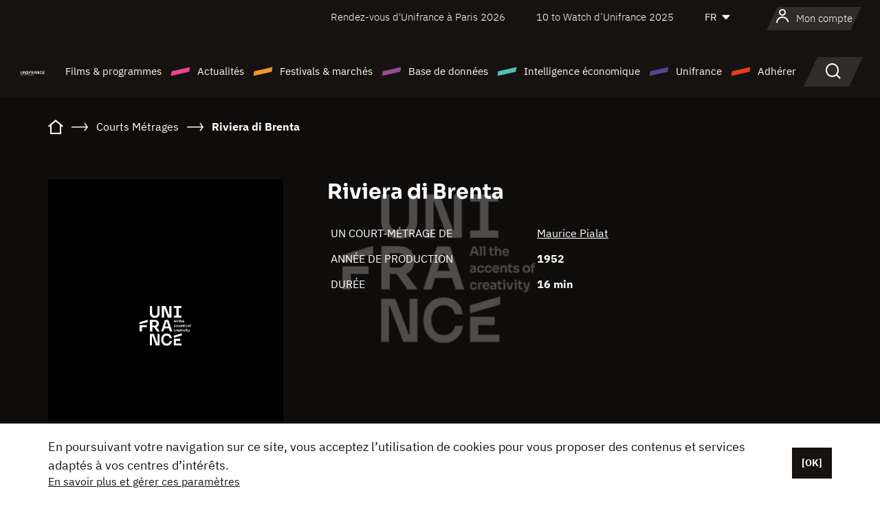

--- FILE ---
content_type: text/html; charset=utf-8
request_url: https://www.google.com/recaptcha/api2/anchor?ar=1&k=6LcJfHopAAAAAJA2ysQXhcpcbIYJi36tX6uIGLaU&co=aHR0cHM6Ly93d3cudW5pZnJhbmNlLm9yZzo0NDM.&hl=en&v=PoyoqOPhxBO7pBk68S4YbpHZ&size=normal&anchor-ms=20000&execute-ms=30000&cb=o9q3xb78vz6d
body_size: 49413
content:
<!DOCTYPE HTML><html dir="ltr" lang="en"><head><meta http-equiv="Content-Type" content="text/html; charset=UTF-8">
<meta http-equiv="X-UA-Compatible" content="IE=edge">
<title>reCAPTCHA</title>
<style type="text/css">
/* cyrillic-ext */
@font-face {
  font-family: 'Roboto';
  font-style: normal;
  font-weight: 400;
  font-stretch: 100%;
  src: url(//fonts.gstatic.com/s/roboto/v48/KFO7CnqEu92Fr1ME7kSn66aGLdTylUAMa3GUBHMdazTgWw.woff2) format('woff2');
  unicode-range: U+0460-052F, U+1C80-1C8A, U+20B4, U+2DE0-2DFF, U+A640-A69F, U+FE2E-FE2F;
}
/* cyrillic */
@font-face {
  font-family: 'Roboto';
  font-style: normal;
  font-weight: 400;
  font-stretch: 100%;
  src: url(//fonts.gstatic.com/s/roboto/v48/KFO7CnqEu92Fr1ME7kSn66aGLdTylUAMa3iUBHMdazTgWw.woff2) format('woff2');
  unicode-range: U+0301, U+0400-045F, U+0490-0491, U+04B0-04B1, U+2116;
}
/* greek-ext */
@font-face {
  font-family: 'Roboto';
  font-style: normal;
  font-weight: 400;
  font-stretch: 100%;
  src: url(//fonts.gstatic.com/s/roboto/v48/KFO7CnqEu92Fr1ME7kSn66aGLdTylUAMa3CUBHMdazTgWw.woff2) format('woff2');
  unicode-range: U+1F00-1FFF;
}
/* greek */
@font-face {
  font-family: 'Roboto';
  font-style: normal;
  font-weight: 400;
  font-stretch: 100%;
  src: url(//fonts.gstatic.com/s/roboto/v48/KFO7CnqEu92Fr1ME7kSn66aGLdTylUAMa3-UBHMdazTgWw.woff2) format('woff2');
  unicode-range: U+0370-0377, U+037A-037F, U+0384-038A, U+038C, U+038E-03A1, U+03A3-03FF;
}
/* math */
@font-face {
  font-family: 'Roboto';
  font-style: normal;
  font-weight: 400;
  font-stretch: 100%;
  src: url(//fonts.gstatic.com/s/roboto/v48/KFO7CnqEu92Fr1ME7kSn66aGLdTylUAMawCUBHMdazTgWw.woff2) format('woff2');
  unicode-range: U+0302-0303, U+0305, U+0307-0308, U+0310, U+0312, U+0315, U+031A, U+0326-0327, U+032C, U+032F-0330, U+0332-0333, U+0338, U+033A, U+0346, U+034D, U+0391-03A1, U+03A3-03A9, U+03B1-03C9, U+03D1, U+03D5-03D6, U+03F0-03F1, U+03F4-03F5, U+2016-2017, U+2034-2038, U+203C, U+2040, U+2043, U+2047, U+2050, U+2057, U+205F, U+2070-2071, U+2074-208E, U+2090-209C, U+20D0-20DC, U+20E1, U+20E5-20EF, U+2100-2112, U+2114-2115, U+2117-2121, U+2123-214F, U+2190, U+2192, U+2194-21AE, U+21B0-21E5, U+21F1-21F2, U+21F4-2211, U+2213-2214, U+2216-22FF, U+2308-230B, U+2310, U+2319, U+231C-2321, U+2336-237A, U+237C, U+2395, U+239B-23B7, U+23D0, U+23DC-23E1, U+2474-2475, U+25AF, U+25B3, U+25B7, U+25BD, U+25C1, U+25CA, U+25CC, U+25FB, U+266D-266F, U+27C0-27FF, U+2900-2AFF, U+2B0E-2B11, U+2B30-2B4C, U+2BFE, U+3030, U+FF5B, U+FF5D, U+1D400-1D7FF, U+1EE00-1EEFF;
}
/* symbols */
@font-face {
  font-family: 'Roboto';
  font-style: normal;
  font-weight: 400;
  font-stretch: 100%;
  src: url(//fonts.gstatic.com/s/roboto/v48/KFO7CnqEu92Fr1ME7kSn66aGLdTylUAMaxKUBHMdazTgWw.woff2) format('woff2');
  unicode-range: U+0001-000C, U+000E-001F, U+007F-009F, U+20DD-20E0, U+20E2-20E4, U+2150-218F, U+2190, U+2192, U+2194-2199, U+21AF, U+21E6-21F0, U+21F3, U+2218-2219, U+2299, U+22C4-22C6, U+2300-243F, U+2440-244A, U+2460-24FF, U+25A0-27BF, U+2800-28FF, U+2921-2922, U+2981, U+29BF, U+29EB, U+2B00-2BFF, U+4DC0-4DFF, U+FFF9-FFFB, U+10140-1018E, U+10190-1019C, U+101A0, U+101D0-101FD, U+102E0-102FB, U+10E60-10E7E, U+1D2C0-1D2D3, U+1D2E0-1D37F, U+1F000-1F0FF, U+1F100-1F1AD, U+1F1E6-1F1FF, U+1F30D-1F30F, U+1F315, U+1F31C, U+1F31E, U+1F320-1F32C, U+1F336, U+1F378, U+1F37D, U+1F382, U+1F393-1F39F, U+1F3A7-1F3A8, U+1F3AC-1F3AF, U+1F3C2, U+1F3C4-1F3C6, U+1F3CA-1F3CE, U+1F3D4-1F3E0, U+1F3ED, U+1F3F1-1F3F3, U+1F3F5-1F3F7, U+1F408, U+1F415, U+1F41F, U+1F426, U+1F43F, U+1F441-1F442, U+1F444, U+1F446-1F449, U+1F44C-1F44E, U+1F453, U+1F46A, U+1F47D, U+1F4A3, U+1F4B0, U+1F4B3, U+1F4B9, U+1F4BB, U+1F4BF, U+1F4C8-1F4CB, U+1F4D6, U+1F4DA, U+1F4DF, U+1F4E3-1F4E6, U+1F4EA-1F4ED, U+1F4F7, U+1F4F9-1F4FB, U+1F4FD-1F4FE, U+1F503, U+1F507-1F50B, U+1F50D, U+1F512-1F513, U+1F53E-1F54A, U+1F54F-1F5FA, U+1F610, U+1F650-1F67F, U+1F687, U+1F68D, U+1F691, U+1F694, U+1F698, U+1F6AD, U+1F6B2, U+1F6B9-1F6BA, U+1F6BC, U+1F6C6-1F6CF, U+1F6D3-1F6D7, U+1F6E0-1F6EA, U+1F6F0-1F6F3, U+1F6F7-1F6FC, U+1F700-1F7FF, U+1F800-1F80B, U+1F810-1F847, U+1F850-1F859, U+1F860-1F887, U+1F890-1F8AD, U+1F8B0-1F8BB, U+1F8C0-1F8C1, U+1F900-1F90B, U+1F93B, U+1F946, U+1F984, U+1F996, U+1F9E9, U+1FA00-1FA6F, U+1FA70-1FA7C, U+1FA80-1FA89, U+1FA8F-1FAC6, U+1FACE-1FADC, U+1FADF-1FAE9, U+1FAF0-1FAF8, U+1FB00-1FBFF;
}
/* vietnamese */
@font-face {
  font-family: 'Roboto';
  font-style: normal;
  font-weight: 400;
  font-stretch: 100%;
  src: url(//fonts.gstatic.com/s/roboto/v48/KFO7CnqEu92Fr1ME7kSn66aGLdTylUAMa3OUBHMdazTgWw.woff2) format('woff2');
  unicode-range: U+0102-0103, U+0110-0111, U+0128-0129, U+0168-0169, U+01A0-01A1, U+01AF-01B0, U+0300-0301, U+0303-0304, U+0308-0309, U+0323, U+0329, U+1EA0-1EF9, U+20AB;
}
/* latin-ext */
@font-face {
  font-family: 'Roboto';
  font-style: normal;
  font-weight: 400;
  font-stretch: 100%;
  src: url(//fonts.gstatic.com/s/roboto/v48/KFO7CnqEu92Fr1ME7kSn66aGLdTylUAMa3KUBHMdazTgWw.woff2) format('woff2');
  unicode-range: U+0100-02BA, U+02BD-02C5, U+02C7-02CC, U+02CE-02D7, U+02DD-02FF, U+0304, U+0308, U+0329, U+1D00-1DBF, U+1E00-1E9F, U+1EF2-1EFF, U+2020, U+20A0-20AB, U+20AD-20C0, U+2113, U+2C60-2C7F, U+A720-A7FF;
}
/* latin */
@font-face {
  font-family: 'Roboto';
  font-style: normal;
  font-weight: 400;
  font-stretch: 100%;
  src: url(//fonts.gstatic.com/s/roboto/v48/KFO7CnqEu92Fr1ME7kSn66aGLdTylUAMa3yUBHMdazQ.woff2) format('woff2');
  unicode-range: U+0000-00FF, U+0131, U+0152-0153, U+02BB-02BC, U+02C6, U+02DA, U+02DC, U+0304, U+0308, U+0329, U+2000-206F, U+20AC, U+2122, U+2191, U+2193, U+2212, U+2215, U+FEFF, U+FFFD;
}
/* cyrillic-ext */
@font-face {
  font-family: 'Roboto';
  font-style: normal;
  font-weight: 500;
  font-stretch: 100%;
  src: url(//fonts.gstatic.com/s/roboto/v48/KFO7CnqEu92Fr1ME7kSn66aGLdTylUAMa3GUBHMdazTgWw.woff2) format('woff2');
  unicode-range: U+0460-052F, U+1C80-1C8A, U+20B4, U+2DE0-2DFF, U+A640-A69F, U+FE2E-FE2F;
}
/* cyrillic */
@font-face {
  font-family: 'Roboto';
  font-style: normal;
  font-weight: 500;
  font-stretch: 100%;
  src: url(//fonts.gstatic.com/s/roboto/v48/KFO7CnqEu92Fr1ME7kSn66aGLdTylUAMa3iUBHMdazTgWw.woff2) format('woff2');
  unicode-range: U+0301, U+0400-045F, U+0490-0491, U+04B0-04B1, U+2116;
}
/* greek-ext */
@font-face {
  font-family: 'Roboto';
  font-style: normal;
  font-weight: 500;
  font-stretch: 100%;
  src: url(//fonts.gstatic.com/s/roboto/v48/KFO7CnqEu92Fr1ME7kSn66aGLdTylUAMa3CUBHMdazTgWw.woff2) format('woff2');
  unicode-range: U+1F00-1FFF;
}
/* greek */
@font-face {
  font-family: 'Roboto';
  font-style: normal;
  font-weight: 500;
  font-stretch: 100%;
  src: url(//fonts.gstatic.com/s/roboto/v48/KFO7CnqEu92Fr1ME7kSn66aGLdTylUAMa3-UBHMdazTgWw.woff2) format('woff2');
  unicode-range: U+0370-0377, U+037A-037F, U+0384-038A, U+038C, U+038E-03A1, U+03A3-03FF;
}
/* math */
@font-face {
  font-family: 'Roboto';
  font-style: normal;
  font-weight: 500;
  font-stretch: 100%;
  src: url(//fonts.gstatic.com/s/roboto/v48/KFO7CnqEu92Fr1ME7kSn66aGLdTylUAMawCUBHMdazTgWw.woff2) format('woff2');
  unicode-range: U+0302-0303, U+0305, U+0307-0308, U+0310, U+0312, U+0315, U+031A, U+0326-0327, U+032C, U+032F-0330, U+0332-0333, U+0338, U+033A, U+0346, U+034D, U+0391-03A1, U+03A3-03A9, U+03B1-03C9, U+03D1, U+03D5-03D6, U+03F0-03F1, U+03F4-03F5, U+2016-2017, U+2034-2038, U+203C, U+2040, U+2043, U+2047, U+2050, U+2057, U+205F, U+2070-2071, U+2074-208E, U+2090-209C, U+20D0-20DC, U+20E1, U+20E5-20EF, U+2100-2112, U+2114-2115, U+2117-2121, U+2123-214F, U+2190, U+2192, U+2194-21AE, U+21B0-21E5, U+21F1-21F2, U+21F4-2211, U+2213-2214, U+2216-22FF, U+2308-230B, U+2310, U+2319, U+231C-2321, U+2336-237A, U+237C, U+2395, U+239B-23B7, U+23D0, U+23DC-23E1, U+2474-2475, U+25AF, U+25B3, U+25B7, U+25BD, U+25C1, U+25CA, U+25CC, U+25FB, U+266D-266F, U+27C0-27FF, U+2900-2AFF, U+2B0E-2B11, U+2B30-2B4C, U+2BFE, U+3030, U+FF5B, U+FF5D, U+1D400-1D7FF, U+1EE00-1EEFF;
}
/* symbols */
@font-face {
  font-family: 'Roboto';
  font-style: normal;
  font-weight: 500;
  font-stretch: 100%;
  src: url(//fonts.gstatic.com/s/roboto/v48/KFO7CnqEu92Fr1ME7kSn66aGLdTylUAMaxKUBHMdazTgWw.woff2) format('woff2');
  unicode-range: U+0001-000C, U+000E-001F, U+007F-009F, U+20DD-20E0, U+20E2-20E4, U+2150-218F, U+2190, U+2192, U+2194-2199, U+21AF, U+21E6-21F0, U+21F3, U+2218-2219, U+2299, U+22C4-22C6, U+2300-243F, U+2440-244A, U+2460-24FF, U+25A0-27BF, U+2800-28FF, U+2921-2922, U+2981, U+29BF, U+29EB, U+2B00-2BFF, U+4DC0-4DFF, U+FFF9-FFFB, U+10140-1018E, U+10190-1019C, U+101A0, U+101D0-101FD, U+102E0-102FB, U+10E60-10E7E, U+1D2C0-1D2D3, U+1D2E0-1D37F, U+1F000-1F0FF, U+1F100-1F1AD, U+1F1E6-1F1FF, U+1F30D-1F30F, U+1F315, U+1F31C, U+1F31E, U+1F320-1F32C, U+1F336, U+1F378, U+1F37D, U+1F382, U+1F393-1F39F, U+1F3A7-1F3A8, U+1F3AC-1F3AF, U+1F3C2, U+1F3C4-1F3C6, U+1F3CA-1F3CE, U+1F3D4-1F3E0, U+1F3ED, U+1F3F1-1F3F3, U+1F3F5-1F3F7, U+1F408, U+1F415, U+1F41F, U+1F426, U+1F43F, U+1F441-1F442, U+1F444, U+1F446-1F449, U+1F44C-1F44E, U+1F453, U+1F46A, U+1F47D, U+1F4A3, U+1F4B0, U+1F4B3, U+1F4B9, U+1F4BB, U+1F4BF, U+1F4C8-1F4CB, U+1F4D6, U+1F4DA, U+1F4DF, U+1F4E3-1F4E6, U+1F4EA-1F4ED, U+1F4F7, U+1F4F9-1F4FB, U+1F4FD-1F4FE, U+1F503, U+1F507-1F50B, U+1F50D, U+1F512-1F513, U+1F53E-1F54A, U+1F54F-1F5FA, U+1F610, U+1F650-1F67F, U+1F687, U+1F68D, U+1F691, U+1F694, U+1F698, U+1F6AD, U+1F6B2, U+1F6B9-1F6BA, U+1F6BC, U+1F6C6-1F6CF, U+1F6D3-1F6D7, U+1F6E0-1F6EA, U+1F6F0-1F6F3, U+1F6F7-1F6FC, U+1F700-1F7FF, U+1F800-1F80B, U+1F810-1F847, U+1F850-1F859, U+1F860-1F887, U+1F890-1F8AD, U+1F8B0-1F8BB, U+1F8C0-1F8C1, U+1F900-1F90B, U+1F93B, U+1F946, U+1F984, U+1F996, U+1F9E9, U+1FA00-1FA6F, U+1FA70-1FA7C, U+1FA80-1FA89, U+1FA8F-1FAC6, U+1FACE-1FADC, U+1FADF-1FAE9, U+1FAF0-1FAF8, U+1FB00-1FBFF;
}
/* vietnamese */
@font-face {
  font-family: 'Roboto';
  font-style: normal;
  font-weight: 500;
  font-stretch: 100%;
  src: url(//fonts.gstatic.com/s/roboto/v48/KFO7CnqEu92Fr1ME7kSn66aGLdTylUAMa3OUBHMdazTgWw.woff2) format('woff2');
  unicode-range: U+0102-0103, U+0110-0111, U+0128-0129, U+0168-0169, U+01A0-01A1, U+01AF-01B0, U+0300-0301, U+0303-0304, U+0308-0309, U+0323, U+0329, U+1EA0-1EF9, U+20AB;
}
/* latin-ext */
@font-face {
  font-family: 'Roboto';
  font-style: normal;
  font-weight: 500;
  font-stretch: 100%;
  src: url(//fonts.gstatic.com/s/roboto/v48/KFO7CnqEu92Fr1ME7kSn66aGLdTylUAMa3KUBHMdazTgWw.woff2) format('woff2');
  unicode-range: U+0100-02BA, U+02BD-02C5, U+02C7-02CC, U+02CE-02D7, U+02DD-02FF, U+0304, U+0308, U+0329, U+1D00-1DBF, U+1E00-1E9F, U+1EF2-1EFF, U+2020, U+20A0-20AB, U+20AD-20C0, U+2113, U+2C60-2C7F, U+A720-A7FF;
}
/* latin */
@font-face {
  font-family: 'Roboto';
  font-style: normal;
  font-weight: 500;
  font-stretch: 100%;
  src: url(//fonts.gstatic.com/s/roboto/v48/KFO7CnqEu92Fr1ME7kSn66aGLdTylUAMa3yUBHMdazQ.woff2) format('woff2');
  unicode-range: U+0000-00FF, U+0131, U+0152-0153, U+02BB-02BC, U+02C6, U+02DA, U+02DC, U+0304, U+0308, U+0329, U+2000-206F, U+20AC, U+2122, U+2191, U+2193, U+2212, U+2215, U+FEFF, U+FFFD;
}
/* cyrillic-ext */
@font-face {
  font-family: 'Roboto';
  font-style: normal;
  font-weight: 900;
  font-stretch: 100%;
  src: url(//fonts.gstatic.com/s/roboto/v48/KFO7CnqEu92Fr1ME7kSn66aGLdTylUAMa3GUBHMdazTgWw.woff2) format('woff2');
  unicode-range: U+0460-052F, U+1C80-1C8A, U+20B4, U+2DE0-2DFF, U+A640-A69F, U+FE2E-FE2F;
}
/* cyrillic */
@font-face {
  font-family: 'Roboto';
  font-style: normal;
  font-weight: 900;
  font-stretch: 100%;
  src: url(//fonts.gstatic.com/s/roboto/v48/KFO7CnqEu92Fr1ME7kSn66aGLdTylUAMa3iUBHMdazTgWw.woff2) format('woff2');
  unicode-range: U+0301, U+0400-045F, U+0490-0491, U+04B0-04B1, U+2116;
}
/* greek-ext */
@font-face {
  font-family: 'Roboto';
  font-style: normal;
  font-weight: 900;
  font-stretch: 100%;
  src: url(//fonts.gstatic.com/s/roboto/v48/KFO7CnqEu92Fr1ME7kSn66aGLdTylUAMa3CUBHMdazTgWw.woff2) format('woff2');
  unicode-range: U+1F00-1FFF;
}
/* greek */
@font-face {
  font-family: 'Roboto';
  font-style: normal;
  font-weight: 900;
  font-stretch: 100%;
  src: url(//fonts.gstatic.com/s/roboto/v48/KFO7CnqEu92Fr1ME7kSn66aGLdTylUAMa3-UBHMdazTgWw.woff2) format('woff2');
  unicode-range: U+0370-0377, U+037A-037F, U+0384-038A, U+038C, U+038E-03A1, U+03A3-03FF;
}
/* math */
@font-face {
  font-family: 'Roboto';
  font-style: normal;
  font-weight: 900;
  font-stretch: 100%;
  src: url(//fonts.gstatic.com/s/roboto/v48/KFO7CnqEu92Fr1ME7kSn66aGLdTylUAMawCUBHMdazTgWw.woff2) format('woff2');
  unicode-range: U+0302-0303, U+0305, U+0307-0308, U+0310, U+0312, U+0315, U+031A, U+0326-0327, U+032C, U+032F-0330, U+0332-0333, U+0338, U+033A, U+0346, U+034D, U+0391-03A1, U+03A3-03A9, U+03B1-03C9, U+03D1, U+03D5-03D6, U+03F0-03F1, U+03F4-03F5, U+2016-2017, U+2034-2038, U+203C, U+2040, U+2043, U+2047, U+2050, U+2057, U+205F, U+2070-2071, U+2074-208E, U+2090-209C, U+20D0-20DC, U+20E1, U+20E5-20EF, U+2100-2112, U+2114-2115, U+2117-2121, U+2123-214F, U+2190, U+2192, U+2194-21AE, U+21B0-21E5, U+21F1-21F2, U+21F4-2211, U+2213-2214, U+2216-22FF, U+2308-230B, U+2310, U+2319, U+231C-2321, U+2336-237A, U+237C, U+2395, U+239B-23B7, U+23D0, U+23DC-23E1, U+2474-2475, U+25AF, U+25B3, U+25B7, U+25BD, U+25C1, U+25CA, U+25CC, U+25FB, U+266D-266F, U+27C0-27FF, U+2900-2AFF, U+2B0E-2B11, U+2B30-2B4C, U+2BFE, U+3030, U+FF5B, U+FF5D, U+1D400-1D7FF, U+1EE00-1EEFF;
}
/* symbols */
@font-face {
  font-family: 'Roboto';
  font-style: normal;
  font-weight: 900;
  font-stretch: 100%;
  src: url(//fonts.gstatic.com/s/roboto/v48/KFO7CnqEu92Fr1ME7kSn66aGLdTylUAMaxKUBHMdazTgWw.woff2) format('woff2');
  unicode-range: U+0001-000C, U+000E-001F, U+007F-009F, U+20DD-20E0, U+20E2-20E4, U+2150-218F, U+2190, U+2192, U+2194-2199, U+21AF, U+21E6-21F0, U+21F3, U+2218-2219, U+2299, U+22C4-22C6, U+2300-243F, U+2440-244A, U+2460-24FF, U+25A0-27BF, U+2800-28FF, U+2921-2922, U+2981, U+29BF, U+29EB, U+2B00-2BFF, U+4DC0-4DFF, U+FFF9-FFFB, U+10140-1018E, U+10190-1019C, U+101A0, U+101D0-101FD, U+102E0-102FB, U+10E60-10E7E, U+1D2C0-1D2D3, U+1D2E0-1D37F, U+1F000-1F0FF, U+1F100-1F1AD, U+1F1E6-1F1FF, U+1F30D-1F30F, U+1F315, U+1F31C, U+1F31E, U+1F320-1F32C, U+1F336, U+1F378, U+1F37D, U+1F382, U+1F393-1F39F, U+1F3A7-1F3A8, U+1F3AC-1F3AF, U+1F3C2, U+1F3C4-1F3C6, U+1F3CA-1F3CE, U+1F3D4-1F3E0, U+1F3ED, U+1F3F1-1F3F3, U+1F3F5-1F3F7, U+1F408, U+1F415, U+1F41F, U+1F426, U+1F43F, U+1F441-1F442, U+1F444, U+1F446-1F449, U+1F44C-1F44E, U+1F453, U+1F46A, U+1F47D, U+1F4A3, U+1F4B0, U+1F4B3, U+1F4B9, U+1F4BB, U+1F4BF, U+1F4C8-1F4CB, U+1F4D6, U+1F4DA, U+1F4DF, U+1F4E3-1F4E6, U+1F4EA-1F4ED, U+1F4F7, U+1F4F9-1F4FB, U+1F4FD-1F4FE, U+1F503, U+1F507-1F50B, U+1F50D, U+1F512-1F513, U+1F53E-1F54A, U+1F54F-1F5FA, U+1F610, U+1F650-1F67F, U+1F687, U+1F68D, U+1F691, U+1F694, U+1F698, U+1F6AD, U+1F6B2, U+1F6B9-1F6BA, U+1F6BC, U+1F6C6-1F6CF, U+1F6D3-1F6D7, U+1F6E0-1F6EA, U+1F6F0-1F6F3, U+1F6F7-1F6FC, U+1F700-1F7FF, U+1F800-1F80B, U+1F810-1F847, U+1F850-1F859, U+1F860-1F887, U+1F890-1F8AD, U+1F8B0-1F8BB, U+1F8C0-1F8C1, U+1F900-1F90B, U+1F93B, U+1F946, U+1F984, U+1F996, U+1F9E9, U+1FA00-1FA6F, U+1FA70-1FA7C, U+1FA80-1FA89, U+1FA8F-1FAC6, U+1FACE-1FADC, U+1FADF-1FAE9, U+1FAF0-1FAF8, U+1FB00-1FBFF;
}
/* vietnamese */
@font-face {
  font-family: 'Roboto';
  font-style: normal;
  font-weight: 900;
  font-stretch: 100%;
  src: url(//fonts.gstatic.com/s/roboto/v48/KFO7CnqEu92Fr1ME7kSn66aGLdTylUAMa3OUBHMdazTgWw.woff2) format('woff2');
  unicode-range: U+0102-0103, U+0110-0111, U+0128-0129, U+0168-0169, U+01A0-01A1, U+01AF-01B0, U+0300-0301, U+0303-0304, U+0308-0309, U+0323, U+0329, U+1EA0-1EF9, U+20AB;
}
/* latin-ext */
@font-face {
  font-family: 'Roboto';
  font-style: normal;
  font-weight: 900;
  font-stretch: 100%;
  src: url(//fonts.gstatic.com/s/roboto/v48/KFO7CnqEu92Fr1ME7kSn66aGLdTylUAMa3KUBHMdazTgWw.woff2) format('woff2');
  unicode-range: U+0100-02BA, U+02BD-02C5, U+02C7-02CC, U+02CE-02D7, U+02DD-02FF, U+0304, U+0308, U+0329, U+1D00-1DBF, U+1E00-1E9F, U+1EF2-1EFF, U+2020, U+20A0-20AB, U+20AD-20C0, U+2113, U+2C60-2C7F, U+A720-A7FF;
}
/* latin */
@font-face {
  font-family: 'Roboto';
  font-style: normal;
  font-weight: 900;
  font-stretch: 100%;
  src: url(//fonts.gstatic.com/s/roboto/v48/KFO7CnqEu92Fr1ME7kSn66aGLdTylUAMa3yUBHMdazQ.woff2) format('woff2');
  unicode-range: U+0000-00FF, U+0131, U+0152-0153, U+02BB-02BC, U+02C6, U+02DA, U+02DC, U+0304, U+0308, U+0329, U+2000-206F, U+20AC, U+2122, U+2191, U+2193, U+2212, U+2215, U+FEFF, U+FFFD;
}

</style>
<link rel="stylesheet" type="text/css" href="https://www.gstatic.com/recaptcha/releases/PoyoqOPhxBO7pBk68S4YbpHZ/styles__ltr.css">
<script nonce="oupYf3hbXHW1B8kQ4P02Eg" type="text/javascript">window['__recaptcha_api'] = 'https://www.google.com/recaptcha/api2/';</script>
<script type="text/javascript" src="https://www.gstatic.com/recaptcha/releases/PoyoqOPhxBO7pBk68S4YbpHZ/recaptcha__en.js" nonce="oupYf3hbXHW1B8kQ4P02Eg">
      
    </script></head>
<body><div id="rc-anchor-alert" class="rc-anchor-alert"></div>
<input type="hidden" id="recaptcha-token" value="[base64]">
<script type="text/javascript" nonce="oupYf3hbXHW1B8kQ4P02Eg">
      recaptcha.anchor.Main.init("[\x22ainput\x22,[\x22bgdata\x22,\x22\x22,\[base64]/[base64]/[base64]/[base64]/cjw8ejpyPj4+eil9Y2F0Y2gobCl7dGhyb3cgbDt9fSxIPWZ1bmN0aW9uKHcsdCx6KXtpZih3PT0xOTR8fHc9PTIwOCl0LnZbd10/dC52W3ddLmNvbmNhdCh6KTp0LnZbd109b2Yoeix0KTtlbHNle2lmKHQuYkImJnchPTMxNylyZXR1cm47dz09NjZ8fHc9PTEyMnx8dz09NDcwfHx3PT00NHx8dz09NDE2fHx3PT0zOTd8fHc9PTQyMXx8dz09Njh8fHc9PTcwfHx3PT0xODQ/[base64]/[base64]/[base64]/bmV3IGRbVl0oSlswXSk6cD09Mj9uZXcgZFtWXShKWzBdLEpbMV0pOnA9PTM/bmV3IGRbVl0oSlswXSxKWzFdLEpbMl0pOnA9PTQ/[base64]/[base64]/[base64]/[base64]\x22,\[base64]\x22,\[base64]/w4Epw5rDuMKUw6hIbkfDpsKPIwHCrsKewq50VBZPw7NqLsOnw5DCr8OSH1QPwoQRdsObwq1tCRhqw6ZpWF3DssKpbx/DhmMUY8OLwrrClMOtw53DqMOAw4lsw5nDqMKmwoxCw6jDhcOzwo7CncOvRhgZw7zCkMOxw7jDrTwfHxdww5/DvMO+BH/DikXDoMO4aUPCvcOTR8KYwrvDt8Opw6vCgsKZwqdHw5MtwqRew5zDtl/[base64]/w75MwrjCjsKcwqUKBMKFfy3Cgj/CqxbChhDDjV0rw4/DssKIJCIcw5cZbMO4wqQ0c8ONVXh3bMOwM8OVS8OgwoDCjETCqkg+OMOeJRjCq8KqwobDr2Z2wqptG8OoI8OPw4fDgQB8w7zDiG5Ww47CuMKiwqDDmcO+wq3CjXbDoDZXw6DCgxHCs8K9AlgRw5vDrsKLLkXCt8KZw5U+GVrDrkTChMKhwqLCtys/wqPCiybCusOhw6EawoAXw4LDqg0OP8KPw6jDn0AzC8OPTcKVOR7DvcKsVjzCrcKnw7M7woo0IxHCj8ObwrMvbcOLwr4vaMONVcOgDcOCPSZ5w4EFwpFJw6HDl2vDjzvCosOPwqvClcKhOsKsw6/CphnDpsOGQcOXWWUrGx4wJMKRwqTCqBwJw4fClknCoC3Cght/wprDr8KCw6dOGGstw7/CrkHDnMKBHFw+w6duf8KRw4M2wrJxw5LDvlHDgG9mw4Uzwpw5w5XDj8Orwr/Dl8KOw48dKcKCw5bCmz7DisOCfUPCtUPCn8O9ET3CqcK5alnCuMOtwp08IDoWwpDDknA7cMO9ScOSwqDCvyPCmcKIWcOywp/DrhlnCSzCiRvDqMK8wogFwo3CosORwpHDjhLDmcKEw7DCmTx4wojCkjDDp8OSKxgVKjbDssO2VA/[base64]/CpUxqwovCqEbDlF3CuMKdVmUfw6LCryvDpCrDi8O1w5rCjcKew5FDwr5cBC3CqV49w47ClMKbPMK4wrHCssKMwpE1KsObMMKqwrJ0wpQ/bEA6dEnDpsOww6HDizHCp1zDmmHDvEgGfXEUWTHDrcKcY0l/w4PCnMKNwpBAD8OxwoRsTgTCjGBow6nCh8OHw7jDiH85TynDlUt1wr8nJMOCwoPCkQ7DjMO2wqszwowkw5dfwoMrwp3DhMORw4PDscOqHcKow5VBw6XCuD0eUMOBBsKpw57DgMK8w5fDjMOQO8Kfw57Ci3RuwoNyw4hjcA3CrnnDmkI/XWwqw7QbF8OjL8KKw5FnFsKDE8OXewgxw4PCr8OBw7fDo0zDvjPDhWpDw4xLwppvwoLCjCQ+wrfCixU7F8Kmw6A3wpnCksOAw7Eiwqt/OMOzWxfDj0hEYsK3LDh5wrHCg8OXPsOaKXw+wqpTZ8KJMsKLw6t3w53Cu8OWSQtAw6k8w7jCqQ/[base64]/Dn8OCwp0WUMOqD8Ofwo7DjsKOwodAfUUcw412w6vCjCTCogMnaBIxGWPCn8KYU8KWwodxI8OYfcKiYQpIZcOGJjMVwrxJw78mT8KcecOZwqzCilXCsykEMsKFwp/DoTU5V8O4J8OnclQaw7/Dt8OKPHnDlcK/w4k0WD/DrcKiw5tgd8KaQCDDrXskwq1cwpPDqMOYdcOMwoDCj8KNwoTCkURbw4/[base64]/CjcKvTBpPwrwvw7bDqMKxw7MTwqfCqyskw7zCnwPCr3PCssKKwqkCwpPCrcOhwohbw7bClcOYwqvChMO0V8KoMD/[base64]/Y8O/w4XCr8Odw54iSGnDtjw1FHMIw4Muw657wqHCr3zCq2QHPh/DmMObfwrCiTHDgcOgEQfCu8KBw67CgcKMMFtsADh1LMK3w6MWQD/DnHx1w6vDt15aw68BwoLDssOUEcOmwovDj8KrGlPDm8OFWsKYwoVGwoDDo8KmLUbDvmUSw6bDihQDVsO6ekd2w6rCisO3w4/[base64]/Wj8jdVbDl8K9w55WEcOFw4vDlmjCkcKYwpjCiMOTw6rCq8K7wrbCsMKNwrc6w6pOwo7ClMKQWXrDhsKWMhIiw5MTIz8Tw7nDo2TClErDrMORw4c1QlXCvypKw5zClVLDnMKBbcKfWsKFSj/[base64]/wpMsDWbCuHxiwotgwqM9E8OjQ8OgwqcKw7Jww4sJwoZEdHHDjArCmCfCpnl8w5fDqsKnbsKFw4rDv8OOw6HDq8KVw57Dg8KOw5LDicO/AmlVVUhKwqHCi0pmd8KGHcOWLcKCwqxPwqfDpgFQwpIWw4d9wrp0e0J1w41Ic1YxFsK5fMOmGkkbw6TDpsOcw7fDsTY/Y8OXUhbChcO2N8K5cn3CrsKBwoQ4fsOtZ8Kgw6AKXcOJbcKdw6U0woFZwqjDu8OewrLCrSbDqcKRw5tYNMKXHcOeYcKDTjrDgMO8TVZrTCgvw7dLwo/[base64]/w7B2wr3ClMKnw4/ChH5WwoDDncKlOMKGwqTCj8KVVlnCu0LDrMKLwp/[base64]/DjsOKG1LDk8KiL1nCt8K9UR/DlAjDhi7DvADCvMKsw4Ygw6PCi1lndXrDqMOMZcO9wodPd1jCmMK0DxwgwoAnIRsaFHcJw5fCp8K9wpdzwpnCk8KdH8OHIMKdKTbDmcKuIsOER8K5w5B4ewjCjsOjPMO9csKsw6htCTZkwp/DrlMxN8KWwqvCksKjwrxqw6fCsDt8DxxUNMOiBMK5w6BVwrNfYsKuSnR8wovCuDHDrjnCgsKYw6jDk8KuwrgEw5ZGO8O/w5jCtcKnRHvClwhTwqXDlm1Gw6cTdMO2SMKedxgRwplRcsOMwpzCn8KNGsOXLMKHwoVla1fDi8KVIsKHA8KPDnIgwqhZw6xjbsKjwoTCsMOCwo9kEMK1XSgjw601w4/[base64]/ChzDDs07ChMOkWQzCl8KfJMO9wrXCmnjDsMKBw4B9a8Kgwqs1VMOHMcKLwoIKMcKswrbDlsO8dBjCrDXDnUkww68kY1B8CSnDqnHCk8O7Bj1hw44Uwo9fw6XDuMO+w7kGHsKgw5ZLwqU/[base64]/fwMGB2VpUcKXwonDuh3CrjXDrsO+w4sIwoc1wroOYcKBa8OIwrhSAwZOUXrDnQk+XsKEw5EAwpvCnsK6dsKPwqHCh8OXwrTCksO2KMKIwqtKDcOJwqjCjMOVwpPDtsONw54+BsKgccKQw4rDjMK0w4hAwpfDh8OQRBA7RxlFw7FQTWVMw4AZw68BVnTCmsOww5lvwo9/Xz7Cg8KAcDbCgDQowpnCqMKDSwvDjSUUwq/DlcKrw6zDl8KNwrciwqdXXGg0M8Ofw73DgEzCs2ZOXQ7Dq8OrZcOswrfDkMKvw7PCm8KHw43CjFNywqljLMKyYcOxw5/[base64]/w4xmwo0rw68dwqzChWtWBisRDjFuDEPCp8O1YwMcIE7DgHbDiwXDrMO+EXtUGmAnPMKZwqvChnZoIVoQw5PCocOHLMOxwqMTN8OGFWA/AVvCicKmARbCij5mTsK+w6bCnMKrMsK5BsOODwTDrMOFwrnChDLDrH5nd8O+w7jDicOXwqNMw6AowobCmBTDlR5LKMO0worCksKOcDR8ccK+w79jwq3Duk7CucKaTlgxw4sawrd+b8KFUEY8XcOjF8ODw6PCggFEwrVCwq/Dp0wew4YPw4HDoMOjV8OVwq7DoXREwrZNOxV5w5jDgcKjwrzDjMKdUgvDrD7CiMOcfxxvI3TCk8KdPcOTXhN1I10fP0bDk8KPNn4zDHAmwqbDlX/DgMKTw5Uew5PCp0dnwqo6wpMvBC/DjcK8PsKwwoPDhcOfKMK5DMOPaws7DA9eUwFpwr3DpW7Cr3twCFTCqsO4NErDs8KGUljCjgQCccKkTk/DpcOVwqLCtWQwYMKsScOGwq8swqvCgsOsYz0+wp/DrcOKwrg9YSbCk8K1w5h0w4rCm8OcCcOATjFNwqjCp8KNw5l+wpjDgWPDmwlXQ8KowrZhMWI5FsKoVMOLw5bDn8KHw6HDr8Kew61pwoDCpMO2BsOzDcOEbEPDsMOvwqZEwooOwpYWdQ3CpWrCuSRuHMKTPF7DvcKhdsK3QS/CmMOtWMOJdUXDhsOAegHCtj/DjsOhHMKYKjXDvMK6fWocUkVmQMOmLD0yw4Z0XMKrw44Zw5LCpFI4wp/Cs8Ofw7LDhMKfC8KASDgeYxZvVR/Dv8KlGRlKEMKVWFrCosKww7HDqGY5wrvClsOoZBEawq48IMKWP8K5TTPClMKkwrBuJ1/[base64]/[base64]/[base64]/DpsO4w4bCmcK4Z8KjclLCvXQWw7lww5PDlMKZwoTCpcKZa8Ogw6B3wqUCwonCpcKBPG9HfV9owqBLwoAjwo/CqcKJw5LDlCPDmW7Dq8KOWCrCvcK1b8ODUMKlRsKiRCXDpsOBwpQ5wpHChnJLNC7ClcKUw5B9VsOZQBbCixDDiyMuwoJETnNFw7AbPMOQQXjDrQXCjcO/wq4uwq04w73ClXDDtcKvwrN+wqtRwrVCwqQ0ZgDCt8KJwrkBDcKXesOkwqB5UBx3LyouAMKaw41mw4TDml8xworDmlg1V8KQAMK3W8Kvf8Kxw6x9U8OSw7QAw4XDi31FwqIOAMKuwqwULTdWwoARNCrDoHJCwpJZDcOJwqTCssKiNVN0wqlaLRHCqD/Dm8Kqw7ZXwpV4w6XCu3/CisOGwrPDncOXRx05w5rCrGrClcOKYXfDhcORDMOswp7CtjTCjcO4CsOxPUTDoXVWw7PDjcKhTMOewobClMOtwp3Dm0gXw7jCpRQ5wplswo5mwovCm8O1AHjDiX1nXCsZPDJUO8OfwqMNKMOowrBGw4/DvMKNPsOlwq1uPQwrw4RPHDlQw7oYFcOJIS1uwr3Dj8KLw6gpaMO0OMObw5XCm8Oewq9vwo3ClcK8WsK/w7jCvkDChXcgSsKfIAPCnHrCkx1+YW/DvsK/wrYXw4h2asOfUw/[base64]/DqsObGcOnOwsYw5/DoDvDnznDriprw6xTMMOVwpbChxpqw7o5wr8tZMKowoE3OXnDqwXCjsOlw416NsOOw4FTw5Y7wpcnw4EJwo8mw6nDjsKyUATDiHppw6lrwrfDn37CjlRgw70Zw70gwqxzwqLDgw9+bcKcC8Ksw5PCp8K3wrZ7woXDkcK2wobDnF90wqM0wrvCsCvCpn/CkVDCqFLDkMKxw6/DmcOCG0pPwrM/[base64]/[base64]/wp0AG8OxecKiw7/[base64]/[base64]/[base64]/DjlDCmmp4KRUIw53DmRhGwpNYw5Jwwq08fsKjwqfCtifDl8OQw5PCssOLwppOCMOhwpsQwqQWwr0LWMOwA8Oqwr/DrcK7w47CmHvCgsKlwoDCusKCw6oBczMow6jCsVLDqsOcZ0BGOsORVSMXw7vDmsOwwoXDmXNJw4Mdw5Qww4XCu8KkIBMNw4zDmsKvQMKGw40dICbCoMOHLAMlwrZybMK5wpnDrxvCkBbCucOWBRfDjsOGw6nDu8Khd23CksOFw74He0TClMK9wpUPwr/Cjlcia3nDmQnCh8OUb1vCisKFL1lMMsOvHcKMJsOBwrg/w7PChWhGJsKOG8ODIMKZW8OJAz7CkmfCi2fDuMOfC8O6N8Omw7pMeMKiKcOvw7IDwoUjVFQ0OcKbTjHCj8KewqTDj8K4w5vCl8OrEsK5asOwUMOOHMOMwotBwrnCsybClkkne3nCgMOQYWbCuQxZUH7Dln8nwqM5IsKafUzCixFiwqwJwq/Cmx/DvsOCw4d2w7I0w6gCdz/DqsOLwoBlAX1GwrjChWjCvcOQF8OXYMOywpjCnU1xFVc6Rw3CogXDlCbDtxTDunAgPDwZUcOaNSXCpT7CuXHDscOIw4LDpsOHd8KHwqZOFMO+GsOjw43CmkrCgT57HMK/w6Y4DnkSSiQ/Y8OgbkLCtMO/w4EjwodcwoR8DhfDqR3DnsOPw77Cv3Y6w6/CqgYnw4zDnwXDgREuNxvDm8KOw6/[base64]/DhUpeXWbDlyDDrMKNIcKIwr7CpWNIScOjwoYWXsKtBTrDuUcLMkYTIBvCgMO1w4TCqcKYwozDjMOxd8KiakRCw7LCsWtrwqltWcK7YC7CiMK6wqvDn8OXw6/Dk8ORaMK7AMO0w6DCtRDCusKww5l5SHM/wqvDrsOKVsOXGMKYMMKMwqkzOE4eZSIaS1jDki/[base64]/[base64]/fVDCnEHDoMO+YsOTw53DtX/CvQxsVnTDusK5w4/DnsOLw7vCtcKLwpnDshfCrWcfwpBkw6XDssOjwrnDmsOYwqTCsxTDssOlCFZ7QSFYwqzDlw3Di8KUUMOHBsO5w77Cq8O0CcKGw6fDhl7DusO8MsOaGy7Co0skwrRZwqNTccOpwr7CmRoKwotxKyFMwpzCl2/DpsONWsOxw7vDhSQpchrDhydoc0jDv0xNw7IkT8OxwoZBV8K0wqU4wrAmHMKSEcKJw7nDkMOJwrpRJVLDikHDiGMNWwFmw4gIw5LCq8KIw7QoW8O3w4zCqxjCgjbDiQfCuMK3woJCw6/[base64]/wo9Gw5EGIMOiw6puw7h1wqTDoMOLwpI1HnVew7fDkMOhU8KdeF3DgxMXwrrDmMKSwrMVNgUqw5PDmMKqLk9ywoHCucK+RcOtwrnDo1kjIU7CpsOYacKuw6fDtD3CrMOVwoLCkcOeXV1/W8KHwp80wqbCtcKtwrzCrRfDrsKqwqwbdcOFwqFSQ8Kawp5kAsOyXsKDw7QiBcKTF8KewojDh1liw6JmwoVywqMPFMKhw5Jnw4VHw6AcwrXDrsONwrNHSGjCmsKfw5dXbcKrw4ZEwokiw6zClFXCi3kvwp/DjsOlw45jw7UTJcOER8K7w6bCtgnCmnnDpnvDnsOoXcOxcsKwKsKoNMOnw4hUw5XClMKhw6bCv8OSwoXDvsOVVRklw79cQMO6DnPDvsKLYwbCv21gTsKpNsOBUcOjw4Qmw5pUw64Dw6NvEAAiWTHDqXYuwp/CuMK9bAvCiCDDhMOLw499wovDiArDt8O7HcODGSAIG8KSesKlL2DDgUXDqlpoTcKfw7HDvMKqw4nClCHDm8Kmwo3DoBjDqhlVw5h0w4wPwoI3w7jDr8KCwpXDncOrw4p/RjETdk7Do8ODw7FWccKKQDo4w7o8w5rDr8KswpMvw6NawqjDlsOww5zCncOxw4wlOVrDrUnCr0Ipw5cEwrx5w4vDhmQ/wr0cUcKDUsOdwoLCnARVbcKSP8O3w4ZRw4RIw5pOw6bDvUUTwq10OD1FM8Oxd8Ocwp/[base64]/Djl3CqCAyeiQGw6nCuMOnwp3ClMKXU8Kpw7XDp098GMKGwq8gwqjDhMKxKj/DusKSwrTCr3oAw6XCpmh0w4UVCsK9wqIJHMOcQsK2L8OcZsOkw4TDil3ClcOBVmI+EUTCtMOscMKNNCQEHi4yw45two5NTMOcw50SYxtFE8O5bcO0w5/DggXCnsOVwrvCnyHDsw/CucK0WcOrw59LZMKtd8KMRSjDjcOQwq7DrUlbwoPDrsKXRz/DucK7wpDCnAnDhsKiQUAaw7ZtJMO9wo48w5XDnDjDqTAQJ8K/wr4iMcKDcUzCoh5Uw6rCu8Ofc8KNwovCtHTDvMO9PBLCkSvDm8O5E8OMfsO7wrPCpcKFf8Oywo/[base64]/CicKAShg2NsK0w6xNw7XCsEHDtMKkw6Bbw5zDgsOdw4p/A8O3wpFiw6bDk8O2aAjCvWrDjcOiwp1HUE3Cp8K5OynDucO/E8OeXD0VcMKwwpPCrcKTO2DDvsOgwrsSXW3DqsOjABHCksKGCADDv8Kvw5NgwrnCmxHDnCVlwqgNC8O6w79xw6JiBMOHUXAVYlcyfcOiaEVCU8Oqw4xQcDPCgBjCojoATjo0w4DCnMKdZ8KMw5dhGMKfwogpSBbCjmvCg2RPwr5yw7HCrS/CqMKXw6LDviPCgE7CrRsjPsOxWMK7wpI6Y1zDksKLCsKgwrPCkRMuw6jCjsKZYCp2wrAxS8K0w71Pw4nDnALDlHbDjVTDrRwiw49BfDLCrXfCnsKRw6kUKjTDvcKTewEnwr/[base64]/VsK1Iy/Do8K3wqdJPH8bSMORNQdCwrbCmsObecKqB8K/w7LCvsOmEsKfQ8KZw4rCtsO/[base64]/w5nDqVDDsQvCocOBw4vCnxUrdMOZwpQKVcKxfA3Cgw/Ds8Kqwo5GwpzDhVzCpcKpQm0Bw7bDh8OkPcKRGsOuwprDuEzCtjAWUUPCkMOywpnDvcKONnrDkcODwr/Cskd4ZVfCr8OHOcKnJk/Di8ONAsOpFkDDjsOfIcKIZBHDp8O7NcOlw54Fw598woDCh8OCGMOjw5EIwpB2fU/CuMObMcKawqLCnsKFwoR/w6fCkMO4Z2pKwp3Cg8OUwolVw5vDmMKbw5wDwqDCl2bDmldRMyFxw7o0wpXCp1PCrzvCumBjZ20CecKAMMOxwq/CrB/DtAjDhMOEX18uW8K3RyUzw74/YUZiwrkDwrrCr8K+w6vDm8OBDiwXw4/Dk8Opw7FWUMKCMwLCmMOhw6sXwo4DYzjDmsOIMj1HMQDDtijCnSEww4EWwrIYNMOwwrtzZMOHw7VZdcOGw4Y2eQgyCVF6w5PCuVcydVvCokUnLsKmVyktB0dlTxE/GsOGw57Cu8Kqw4Rrw5kqPcKlf8O4wqZcwqPDq8OYKw4MEj/[base64]/ChGZgTSDCgsKTw4ITacOMNi9zFRtXw6l+w5PCo8OAw47CtwdNw6PDt8O8w5jDrG8xSB8aw6jDsWIEwrQVIMOkbsOSUkpuw7TDu8KdYzdTOjXCv8OfGgjCjsKfKitKY14Ow4NTFX3DjcKAYMKQwoNZwqTDkcKxI0/Cuk9EdQtyAsK5w67Dv0jCs8OTw6wdT2wqwoc0JcK7U8KswpA+TXguQcK5wro7PH1SES/Dg0DDocKIMcKTw4AKw5U7Q8OLw6kkd8OywoUCOA7DlsKiVMOzw4PDj8ObwrPCrzHDjMOlw7pVJcOBfMO+fwbCqhTCg8KUHBXDi8K5OMKQB2fDjcOKeCgww5HCjMKgJMObYmfCuyDCicKFwpTDlk8yfXwqw6kJwr5sw7zChELDhMK2wrnCghJIWUAawpU1VSw0U2/Dg8KKb8OpP0dvPR7DpsKDI1XDk8K8c1zDhsOdJ8O7wqMtwqYicjHCpMOIwpPCtMOSw7rDosOewrHCv8O0wrLDh8OtZsKUMBbDqE/DicOIZcOxw68mTzcSJ2/DvFIZMj7DkBEOw45lPlpGccKhwp/DpcKjwrbCtXfCtXrCuHwjSsKQVsOpwo9rP2DCpFhfw55RwoHCrDx1w7vChDHCj38BXgHDpC3DiBhnw5sue8K8MMKNflbDgcOVw5vCu8KmwrrDgsOCXMOob8KCwo89wqDDp8K2w5E/wr7Dv8OKOFnClkoCwrXDnlbCkXbCpcKuw7kSwovCvkzCugdIDcOMw4nCmcOcPgTClcKdwpkJw5jCrh/CrMOGNsOVwobDhMKGwp8cR8OpIcO1w6XDghTCtsOjwofCihLDmHIiRsO+Y8KOQMOiw7Qmw77CoSIrHcK1w7TCoGd9MMOgwofCuMOHBsK6w5PDkMO/w555VEV9wrwyI8KNw6zDvRkWwpXDnljCvQTDncKNw4MVNMK5wp5XLi5Ew5vCtm1Le1A8YMKjXsObdCrCiFnCuGwVBRUWwqrCl3kMcMK+D8OucxnDj1F9F8KWw7Aqb8OlwqdcScK+wrHCkUATQBVLOyclOcObw6/DrsKUbcKew7Bww6fCjDvCsSh+w43ColXCnsOcwqgHwrXDjmvChRFqw7gYwrfDlyYbwrIdw5HCrw3CvQldDFp4Snt/wo7CocKIN8KJI2dQVMO5woLCnMOHw6zCqcKCwpMsIwXDtj8FwoFSR8OGwofDhk3DmcOmw6QPw4vDkcKteQbCmcO3w6/DvnwOOUPCscOMwo1SB2VPSsOTw5PCnsOSSlIwwrLCgsK9w6bCrMKwwpcyCMO9OMOxw5xOw63DpnpBZiVpEMOiRX/Ck8KPdGJSw7PCucKvw6t9FjfCrSDCm8ObJMO9aB3CiBBAw4E2PH/[base64]/[base64]/[base64]/Cvk9fw54ywpQfw4ZRR8KCF1TClV3DmcO2w41QFE0rwrrCvhQDY8OESMO7DsOFNm8GDsKIeilRwqJ0wohPTsOAwonCvsKtRsOZw4rDm2JoFl7CkWvCocKrRHfDjsOiBzNPMsOgwoUPZxvDvWXCmGXDucKrJCDCjMO6wqN4FwNZU33DkV/Cu8K7LDRSwrJ8BCfCp8Kfw5lGw5kcWMKdw7MkwrDCgsOkw6YuNkJWThDCnMKLAw7DjsKCw7bCqsKFw7Y8J8OwVVpZbDHDu8OMw7FbI3nCmMKcwrJFajtNwpIsOk7DvUvCgE8FwoDDhkrCucKeNsK8w5Avw6UoVnovEy49w4nCqAlrwqHCv1/Cii9uGDPCo8OsMlnDkMOxG8Okw5o3wrrCuUN7wpAAw5Nzw7rCtMO/UXnClMOlw4rChz7ChcOwwojDrMKjUMOSw7/DiDxqPMOKw4lVIEo3w5vDixvDsQQHKmTDlw7CoBEHOMO8DBsnwqIVw6xwwobCmjHDrCDCrcKdaEZGSsOLeRLCs2gNAg47w57DjsKxMhdpCsKXa8KiwoEmw7jDtcKFw6NAO3I3MlR/SMORasKra8KbBhzDs1nDiXTCgU5eGmxwwppWIVfDsWgTKMOSwokITcKtw4tRwrpqw5jCscKywp/DkDbDqxLCrRJXwrB8wrfDhcOIw5TDuBcZwrzDlGTDpcKFw6IRw6LColDCl0FON0olOFjCj8Kdw6lLwrvChlHDjcOOwopAwpHDm8KSOcKCOsO4CjLCrhIiw4HCgcOWwqPDo8OoNsOZKHwdwoRbPW/DiMOxwptxw5nDilXDmnHDi8O9JMO4w6ctw7l6flDChm/DhSlJUTrCkGHDuMKANzXDjH9Ww4zDgMOWwr7CtzJFw4VPAG3ChitXw4vDu8OnBcOQSSEpG2XCuyDCucOJwpjDgcOjwoPDh8O5wrVWw5PDrcOwARYYwrhvwqPDoHTDl8Oiw45fe8Orw64GGMK1w6B2w58KJX/DksK3BsKuecKGwrrDk8O2wqRvWl0aw63CpEpIVz7Cp8ONPVVFwovDhsKiwoI7V8ONGHxeAcK+LsO9woHCqMKfGMKEwq3DgsKeVsK2FsOCRXxBw6EYST8GB8OqBUJtUjPCrMK1w5gLcnZfOcKrw4rCpw0PMDx6B8KQw5/CjcO4wprDrMKgDsKjw7nDhsKRTlnCiMOFw6/CnMKmwpZJRMOHwoLCoFLDoCXCksO7w7XDhFfDkHMwW3cYw6sWAcOIPsKgw61xw6dkw7PDhMKHw5Exw6fCj0oVwqpIWcK+A2jCkTQCwrtaw7FlWEXDhzEkwrI/NcOMwoclCcOZw7BQw5gITsKGb2EpAsKfAMKDR0g3wrJ4ZHvDvcKLC8K/w7zDtALDuEHChMOKw47Do3xFQMOdw6DDs8OmbMOMwp1dwoDDvcOXW8KLHMOQw6rDt8OSNlRBwq0mIMKGCMO+w6jCh8OjFCFvFsKuMsOqw6MFwpzDmsOQHMOyesKeDkjDqsKVwrEJMcK/Hmd4PcOWwroLwqsqKsK+I8O1w5tuwqISwofDsMOsCnXDv8KzwrtMGX7DqMKhFcKnUUDCi1bCrcO6T10+DMO4CsK3Kg8HIcO/[base64]/CpsOZwoHDkHUzwqALMy/CkDFsw6TDtsOgCAnCjMOwTibCrTjCnsOPw5TCv8KewqzDkMOhfFXDm8K3NCx3O8KKwqHChDYeWCkoT8KKXMKyUl7DlXHCksOqVRvCtsKVPcOmX8KAwpFIJsOZPcOmMD96HsKdwqBWVBTDmMO4WsOoPsOXc2PDtMO4w5vCn8OeHV/DhTZJwowHwr3DmsKKw4ZWwqNvw6fCp8OwwqMBwrggw4Yvw5rCmcKiw47CnyTCtcOVGT7DrkTCtjbDjgXCtsKdD8O4QMKRw4LCsMK4PA3ClMOWwqMLVGLCmMO/YsKiAcOmT8OLRl/CixfDlQfCqS8QB2MaZHABw7Afw5XCviTDhsKJVnB1CwvDgsOpw6ckwocFbV/DuMKuwoTChsO7wq7CjS7DkcKOw51jwrfCu8Kzw4psHnrDssKKbMKTZ8KiU8KLPsK0c8OdbC53WDDCtm/CjcOpT0TCp8KGw7jCgsOtw5/CuBzCqAEaw7/[base64]/ChD1VwqfDjm3ChglAw6dow69PYMO7d8OaQcKVwrRmw5fCg3V7wrXDoSNNw74wwopoDMOrw6gBE8KQKcOswr9DCcK5Ii7CiQjClMKIw7w3GsKlwr/DhHrDoMK+c8OmZ8KgwqQ5URxdwr93wrvCrcO7wqpDw6toL3YMP0/CicKvdcKww5XCnMKdw4R9wqYiG8KTNlnCssKCw4LCqsOgwpIwHMKnczLCu8K4wp/Dq1Z/[base64]/DqcOgw7chw4tqw4HDnHQPM3PCkcKnw7nDvsKEw5PDsi8cNhszw4cxwrHCjls1UGXCvyjCpcKDwprDkCnCh8KyCWfDjMK8SwnDgcOiw4IJZMO3w5zCnwnDncOJKcOKVMOcwoTDqWvClcKXTMOxw7HDkBV/w5FKbsO8wrfDgAALwpw4wqrCokTDtD4sw6HCk3XDvVEXNsKIHhHCgVtcP8KLP18lCsKuEMKCVCfCjgHDlcOzGkIcw5V6wrpdO8KGw6zCoMOYTiLCvsO3wq5Ywq1xwoB8QyXCqsOgwqsWwrjDrQXCrD3Cp8O6C8KnVwZtXzxjw7XDvBw6w4zDssKKwozDhDpLCn/Cs8OjIMOWwrlFa1IGS8KJbcOmKBxLVFvDrMO/bH5+wr1HwqgHFMKNw5fDhMOAF8Otw4w1RsOewrvCoErDqAxDPEkSC8Oiw7cZw7YrYV8+w6zDvFXCssOiKcOlXWDDjcKdw7NfwpQZXsOoB0rDp2TCqsOqwqtaZMK3W3hXw6/DscOSwoZawrTDg8O7TsK2MUhzwpZAfFFdwosuwrLCjA7CjAjCgcKYw7rDpcOeU2/DscKiX38Ww7fCjGUowoQVaBVsw7DDhsOxw7DDm8KaRsK+wrPCrcK9dMK+VcOiPcOzwq8uYcOlMcOVIcOzHn3CkXnCgXTCnMOtOhPCrsKvJnPCscO3B8KWE8KUBcKkwp/[base64]/DniEQwog2CsOCw6TCk8K6XcOZw7duw5PCjAczPA4FXW9xGQTCs8O4wo13bETDh8OQPgrCknNWwoPDhsKdwqjDqsK8XC8mJQgqKlAJSQzDo8OfKBUHwpTDlAjDtcO+J0NWw5NXwo5dwp/[base64]/[base64]/[base64]/[base64]/Ck8OTGgjDvMOnw63DqMO5wq3DpTrDr8KCw6LCq2gBXWQ9V3pBPsKyHWc2ZSJVKgDCmB3Dk1xcw6XDqiMfIMOFw7Aew6/CqTrDjy3Dl8Klw7NHFVAjSsOlFxPChMOWXxrDt8OGwoxFwpYsR8OGw4xHAsO6Sg4iccOywqPCqylcw6TCrS/Dj1XCrlvDpsOrwqtQw7TCoVjDuyZLwrZ/wrzDqMK9w7QKVQnDnsK+KWZSFkFcwpN1MWjCosOlU8KRGU9swopEwplEP8KbacKJw4XDkcKgw53DuzwEe8KJXVbClnwSMykJwpRKZGgwf8K5H0IaYnZAYGNyVCIXCsKlBDEGwqvDhgvDu8OnwqAlw5TDgTDDilRgfsKjw7/CmE0bF8KcP2rCm8OMwoINw5PCulQKwofCssKkw63Du8OUCMKZwofDo35VCMOewrNMwocbwo5IJ20wMGICGMKkwrLCr8KAOMOywrHCl0VCw7/CsxwKwql6w4gpw6ECVsO8KsOAwpk4ScOGwoAwS2hUwpskOH9Sw7o1e8O5wrvDqxXDkcKuwpvCnzXCvgTCrMO/[base64]/CrlvDlC/CkMKbw7fCqMOlwopcwp10QcKpScOUPzUgwpcWwoEQKQjDjMK4DlR/w4/Do3vCtXXChxjChkzDmcO+w4Bxwo9Uw79vTiDChWLDoRnDu8OOUwc/KMOWX3RmVHzDvmETPiHCiTpjBcOswqUxFz8bbhTDusKXMmJ7wrPDjgjDm8Oqw4sTF0rDkMOXIVbDhjkBTMKVY3M4w6PDlnHDuMKcwpxXw6w5IcO6f1DCtcKzwplLdUHDnsKMdlTDqMKSS8K0wqPCiBt6wr/[base64]/DlsK9wqpdwpzDrcORYkDCkijCqsK5F8OQw47Cl1zCgsOrCcKTJcOXWyxLw6EkZ8KmDcOQFMKcw7XDuSfDlMKew45pfcOdOU7DnmVVwr09fsO/dwxDcMKRwox9VnjChXDDiDnCjy/CjUxuwqsJw57DokXCkAIhwqtow5fCkTbDvcK9dkLChBfCscOdwqXCusK6F3/CnsKjw5h+wrnDqcKPworDsDJUaioGw6gRw4RsUFDCk1wdwrfCjcO1SGkMWMKmwrbCnXw1wqF6YMOqwpQyel/[base64]/[base64]/ChV3DsXvChQTCusOtCsKSwqLDh8KcwoHDusOVwprDi27CpsOJBsO7cADCs8OoIcKaw60pAERPU8O9XcKETw0HKR3Do8KHw4nCgcOlwpwiw6M/I27DulvDgULDnsKjwoPDl0Mdw61lDx8ow7DDpAfCrThaWWXCrgB3w4rDuCfCuMK/w6jDhibCnMO2w5lvwpEgwr5Ewo7Dq8Olw67DoQVNGixPbCRPwpLDpsOdw7PCjMKmw53CjB7CjhY1MhhyK8KaNHnDng8gw5PCmsKZB8OqwrZ4HcK2wofCs8K/woocw43Dh8Oow7bCosK4YcOUZAzCi8OLw47CjTzDogbDr8K1wr7DvAdTwqA5w7lGwqfClsOecR0AakXDqMKEG3bCgMKUw7LDhmEWw53Dkg7DlsKowpLDhVfCuDAmBGsowofDi1LCpWdZDcOTwocXQz/DrEgYcMKWwpbDjloiwpjDrMKLQwHCv1TCtsKGHMO4TUnDosOhQAE+SzIhWGoCwpTCjC7DnzlFw6jDtzXCoW1UOMKxwr3DsFbDmkYtw7TDpsOdMj/CssO4YsOYBlA7MSrDoBYawqgDwqDDuQjDsTUvwofDmcKEWMKtKcKBw6bDmcKBw4d1IcOCM8KPCGvCryDDpHgpFgfCo8Omw4cId3Vww4nCsW4QUwHCn1k9b8K2HHVyw4fChQHDokABw4BrwrFMMxDDkcKRLFEOWGBnw6zDgjx/wo3DtsKFXiLCkcKhw5vDkEHDrEPCn8KswpTChMKTw5s0ZMO9wojCoR3CuB3ChkDCqT5Pwrt3w7DDpgjDkwAWJsKOfcKcwphQwq8pCVvCrklnwqlqLcKcbCVMw68Ewrt1woo7w4XDp8O1w5rDocKdwqUiw4tYw5nClMO3YxDCrMKNP8ONw6hvR8KFCSAUwqEHw7XChcK/OFBtwq42woXDhHBTw5h4By5BAMKaByHCtMOIwozDjD/CoTE7QGEoM8K6SsO9w7/DhzlHLn/CmcOjDsOvbR1wB0Euw7rCtUwcTW8Hw4bDscOvw5lXwr3DuVE2fioTw5jDqi0bwp/DtsOvw5MCwrALL2TCoMODdcOUwrkDJsKqw7RVbyrDvcOEfsOtGcOmfQzCvlDCjhvDp3rCu8KhJMOiLcOUCFzDujDDhiLDpMOowq7Cg8KDw5YPUcOpw5BGLQ/[base64]/ClkPDmcKAw6TCm8OYTgfCt8O+wqLDlyXCisOHTC7CqFIEw6rCisOJw4YyFMKnwrPClERawqxjw5PCmsOtUsOoHmHCgcKBcFfDo1kyw5vCp0Udw61bwpoFWU7DuWZPw4t/[base64]/Ch8OaFSlNF1/Ci8Onw77CjkDDscOXT8KzLcObXh/CjsKMQsOFXsKnbQrDrT41a0LCiMOiKMOzw63Dk8OlHsOqwpRVw6Q5wrrDilxaag/[base64]/[base64]/[base64]/w4cew7B7RsOdw7EtccKSwpvClEtdacKSwrrDp8OXd8K0PsOQSA3Dv8K+woBxw48CwrglS8Ocw5B4w6nCnsKSD8KCa0TCu8KAwpXDi8KCTsOqBsOEw5YWwpwGEmUUw4zDk8OlwofDhjzDmsK/[base64]/ChiDCjCjDrMOvbMKDw5F8wqo8w74cLcOewrvCtF8sMsOBNErCklPDkMOSawPCvBdFWh5bQsKQCxIFwpAswofDqGlUw5TDvsKawprCnyg9DsO8wpLDl8OLwrRawqUdOG42ZS/CpB3DiSTDpGTCqcKREcK/w4/DiiLCoGMQw5M3CMKdN07DqMKvw73Ci8OQA8KeWkNJwrdlwoojw6N0wocGT8KaKxA5NwBlTcO4LnXDlMK7w7tFwqLDlA5jw4Ypw7s0wpNLczZBPR8SIcO1TyDCv2jDrcOtVW5qwqLDu8Ohwos5wq/DlUMndw06w6XCgsKKS8OxPsKRw4s5TFTDuSLClnIpwpN7M8Kgw7zDm8KzEsOoZVTDh8OKR8OhKMKxRFDCvcOfw6TCokLDnRJjwpZiMA\\u003d\\u003d\x22],null,[\x22conf\x22,null,\x226LcJfHopAAAAAJA2ysQXhcpcbIYJi36tX6uIGLaU\x22,0,null,null,null,1,[21,125,63,73,95,87,41,43,42,83,102,105,109,121],[1017145,739],0,null,null,null,null,0,null,0,1,700,1,null,0,\[base64]/76lBhnEnQkZnOKMAhk\\u003d\x22,0,0,null,null,1,null,0,0,null,null,null,0],\x22https://www.unifrance.org:443\x22,null,[1,1,1],null,null,null,0,3600,[\x22https://www.google.com/intl/en/policies/privacy/\x22,\x22https://www.google.com/intl/en/policies/terms/\x22],\x22B8uRSEerbs2iWqxzUhE/AhGuG7iaTof5eMhqCFHcl7s\\u003d\x22,0,0,null,1,1768685501055,0,0,[47,242],null,[49,244,29,245],\x22RC-uA4kEbI6B4ud1A\x22,null,null,null,null,null,\x220dAFcWeA4nmHlmi67NzNifzE2J2xdSyJjpx4bLBx-dg11DEnwxQzjj6kckNXDiJzRpeojTvLo000mlmXCIrcHsIavYkJ3vwutzBg\x22,1768768301224]");
    </script></body></html>

--- FILE ---
content_type: text/html; charset=utf-8
request_url: https://www.google.com/recaptcha/api2/anchor?ar=1&k=6LcJfHopAAAAAJA2ysQXhcpcbIYJi36tX6uIGLaU&co=aHR0cHM6Ly93d3cudW5pZnJhbmNlLm9yZzo0NDM.&hl=en&v=PoyoqOPhxBO7pBk68S4YbpHZ&size=normal&anchor-ms=20000&execute-ms=30000&cb=f1nb3pjykde9
body_size: 49292
content:
<!DOCTYPE HTML><html dir="ltr" lang="en"><head><meta http-equiv="Content-Type" content="text/html; charset=UTF-8">
<meta http-equiv="X-UA-Compatible" content="IE=edge">
<title>reCAPTCHA</title>
<style type="text/css">
/* cyrillic-ext */
@font-face {
  font-family: 'Roboto';
  font-style: normal;
  font-weight: 400;
  font-stretch: 100%;
  src: url(//fonts.gstatic.com/s/roboto/v48/KFO7CnqEu92Fr1ME7kSn66aGLdTylUAMa3GUBHMdazTgWw.woff2) format('woff2');
  unicode-range: U+0460-052F, U+1C80-1C8A, U+20B4, U+2DE0-2DFF, U+A640-A69F, U+FE2E-FE2F;
}
/* cyrillic */
@font-face {
  font-family: 'Roboto';
  font-style: normal;
  font-weight: 400;
  font-stretch: 100%;
  src: url(//fonts.gstatic.com/s/roboto/v48/KFO7CnqEu92Fr1ME7kSn66aGLdTylUAMa3iUBHMdazTgWw.woff2) format('woff2');
  unicode-range: U+0301, U+0400-045F, U+0490-0491, U+04B0-04B1, U+2116;
}
/* greek-ext */
@font-face {
  font-family: 'Roboto';
  font-style: normal;
  font-weight: 400;
  font-stretch: 100%;
  src: url(//fonts.gstatic.com/s/roboto/v48/KFO7CnqEu92Fr1ME7kSn66aGLdTylUAMa3CUBHMdazTgWw.woff2) format('woff2');
  unicode-range: U+1F00-1FFF;
}
/* greek */
@font-face {
  font-family: 'Roboto';
  font-style: normal;
  font-weight: 400;
  font-stretch: 100%;
  src: url(//fonts.gstatic.com/s/roboto/v48/KFO7CnqEu92Fr1ME7kSn66aGLdTylUAMa3-UBHMdazTgWw.woff2) format('woff2');
  unicode-range: U+0370-0377, U+037A-037F, U+0384-038A, U+038C, U+038E-03A1, U+03A3-03FF;
}
/* math */
@font-face {
  font-family: 'Roboto';
  font-style: normal;
  font-weight: 400;
  font-stretch: 100%;
  src: url(//fonts.gstatic.com/s/roboto/v48/KFO7CnqEu92Fr1ME7kSn66aGLdTylUAMawCUBHMdazTgWw.woff2) format('woff2');
  unicode-range: U+0302-0303, U+0305, U+0307-0308, U+0310, U+0312, U+0315, U+031A, U+0326-0327, U+032C, U+032F-0330, U+0332-0333, U+0338, U+033A, U+0346, U+034D, U+0391-03A1, U+03A3-03A9, U+03B1-03C9, U+03D1, U+03D5-03D6, U+03F0-03F1, U+03F4-03F5, U+2016-2017, U+2034-2038, U+203C, U+2040, U+2043, U+2047, U+2050, U+2057, U+205F, U+2070-2071, U+2074-208E, U+2090-209C, U+20D0-20DC, U+20E1, U+20E5-20EF, U+2100-2112, U+2114-2115, U+2117-2121, U+2123-214F, U+2190, U+2192, U+2194-21AE, U+21B0-21E5, U+21F1-21F2, U+21F4-2211, U+2213-2214, U+2216-22FF, U+2308-230B, U+2310, U+2319, U+231C-2321, U+2336-237A, U+237C, U+2395, U+239B-23B7, U+23D0, U+23DC-23E1, U+2474-2475, U+25AF, U+25B3, U+25B7, U+25BD, U+25C1, U+25CA, U+25CC, U+25FB, U+266D-266F, U+27C0-27FF, U+2900-2AFF, U+2B0E-2B11, U+2B30-2B4C, U+2BFE, U+3030, U+FF5B, U+FF5D, U+1D400-1D7FF, U+1EE00-1EEFF;
}
/* symbols */
@font-face {
  font-family: 'Roboto';
  font-style: normal;
  font-weight: 400;
  font-stretch: 100%;
  src: url(//fonts.gstatic.com/s/roboto/v48/KFO7CnqEu92Fr1ME7kSn66aGLdTylUAMaxKUBHMdazTgWw.woff2) format('woff2');
  unicode-range: U+0001-000C, U+000E-001F, U+007F-009F, U+20DD-20E0, U+20E2-20E4, U+2150-218F, U+2190, U+2192, U+2194-2199, U+21AF, U+21E6-21F0, U+21F3, U+2218-2219, U+2299, U+22C4-22C6, U+2300-243F, U+2440-244A, U+2460-24FF, U+25A0-27BF, U+2800-28FF, U+2921-2922, U+2981, U+29BF, U+29EB, U+2B00-2BFF, U+4DC0-4DFF, U+FFF9-FFFB, U+10140-1018E, U+10190-1019C, U+101A0, U+101D0-101FD, U+102E0-102FB, U+10E60-10E7E, U+1D2C0-1D2D3, U+1D2E0-1D37F, U+1F000-1F0FF, U+1F100-1F1AD, U+1F1E6-1F1FF, U+1F30D-1F30F, U+1F315, U+1F31C, U+1F31E, U+1F320-1F32C, U+1F336, U+1F378, U+1F37D, U+1F382, U+1F393-1F39F, U+1F3A7-1F3A8, U+1F3AC-1F3AF, U+1F3C2, U+1F3C4-1F3C6, U+1F3CA-1F3CE, U+1F3D4-1F3E0, U+1F3ED, U+1F3F1-1F3F3, U+1F3F5-1F3F7, U+1F408, U+1F415, U+1F41F, U+1F426, U+1F43F, U+1F441-1F442, U+1F444, U+1F446-1F449, U+1F44C-1F44E, U+1F453, U+1F46A, U+1F47D, U+1F4A3, U+1F4B0, U+1F4B3, U+1F4B9, U+1F4BB, U+1F4BF, U+1F4C8-1F4CB, U+1F4D6, U+1F4DA, U+1F4DF, U+1F4E3-1F4E6, U+1F4EA-1F4ED, U+1F4F7, U+1F4F9-1F4FB, U+1F4FD-1F4FE, U+1F503, U+1F507-1F50B, U+1F50D, U+1F512-1F513, U+1F53E-1F54A, U+1F54F-1F5FA, U+1F610, U+1F650-1F67F, U+1F687, U+1F68D, U+1F691, U+1F694, U+1F698, U+1F6AD, U+1F6B2, U+1F6B9-1F6BA, U+1F6BC, U+1F6C6-1F6CF, U+1F6D3-1F6D7, U+1F6E0-1F6EA, U+1F6F0-1F6F3, U+1F6F7-1F6FC, U+1F700-1F7FF, U+1F800-1F80B, U+1F810-1F847, U+1F850-1F859, U+1F860-1F887, U+1F890-1F8AD, U+1F8B0-1F8BB, U+1F8C0-1F8C1, U+1F900-1F90B, U+1F93B, U+1F946, U+1F984, U+1F996, U+1F9E9, U+1FA00-1FA6F, U+1FA70-1FA7C, U+1FA80-1FA89, U+1FA8F-1FAC6, U+1FACE-1FADC, U+1FADF-1FAE9, U+1FAF0-1FAF8, U+1FB00-1FBFF;
}
/* vietnamese */
@font-face {
  font-family: 'Roboto';
  font-style: normal;
  font-weight: 400;
  font-stretch: 100%;
  src: url(//fonts.gstatic.com/s/roboto/v48/KFO7CnqEu92Fr1ME7kSn66aGLdTylUAMa3OUBHMdazTgWw.woff2) format('woff2');
  unicode-range: U+0102-0103, U+0110-0111, U+0128-0129, U+0168-0169, U+01A0-01A1, U+01AF-01B0, U+0300-0301, U+0303-0304, U+0308-0309, U+0323, U+0329, U+1EA0-1EF9, U+20AB;
}
/* latin-ext */
@font-face {
  font-family: 'Roboto';
  font-style: normal;
  font-weight: 400;
  font-stretch: 100%;
  src: url(//fonts.gstatic.com/s/roboto/v48/KFO7CnqEu92Fr1ME7kSn66aGLdTylUAMa3KUBHMdazTgWw.woff2) format('woff2');
  unicode-range: U+0100-02BA, U+02BD-02C5, U+02C7-02CC, U+02CE-02D7, U+02DD-02FF, U+0304, U+0308, U+0329, U+1D00-1DBF, U+1E00-1E9F, U+1EF2-1EFF, U+2020, U+20A0-20AB, U+20AD-20C0, U+2113, U+2C60-2C7F, U+A720-A7FF;
}
/* latin */
@font-face {
  font-family: 'Roboto';
  font-style: normal;
  font-weight: 400;
  font-stretch: 100%;
  src: url(//fonts.gstatic.com/s/roboto/v48/KFO7CnqEu92Fr1ME7kSn66aGLdTylUAMa3yUBHMdazQ.woff2) format('woff2');
  unicode-range: U+0000-00FF, U+0131, U+0152-0153, U+02BB-02BC, U+02C6, U+02DA, U+02DC, U+0304, U+0308, U+0329, U+2000-206F, U+20AC, U+2122, U+2191, U+2193, U+2212, U+2215, U+FEFF, U+FFFD;
}
/* cyrillic-ext */
@font-face {
  font-family: 'Roboto';
  font-style: normal;
  font-weight: 500;
  font-stretch: 100%;
  src: url(//fonts.gstatic.com/s/roboto/v48/KFO7CnqEu92Fr1ME7kSn66aGLdTylUAMa3GUBHMdazTgWw.woff2) format('woff2');
  unicode-range: U+0460-052F, U+1C80-1C8A, U+20B4, U+2DE0-2DFF, U+A640-A69F, U+FE2E-FE2F;
}
/* cyrillic */
@font-face {
  font-family: 'Roboto';
  font-style: normal;
  font-weight: 500;
  font-stretch: 100%;
  src: url(//fonts.gstatic.com/s/roboto/v48/KFO7CnqEu92Fr1ME7kSn66aGLdTylUAMa3iUBHMdazTgWw.woff2) format('woff2');
  unicode-range: U+0301, U+0400-045F, U+0490-0491, U+04B0-04B1, U+2116;
}
/* greek-ext */
@font-face {
  font-family: 'Roboto';
  font-style: normal;
  font-weight: 500;
  font-stretch: 100%;
  src: url(//fonts.gstatic.com/s/roboto/v48/KFO7CnqEu92Fr1ME7kSn66aGLdTylUAMa3CUBHMdazTgWw.woff2) format('woff2');
  unicode-range: U+1F00-1FFF;
}
/* greek */
@font-face {
  font-family: 'Roboto';
  font-style: normal;
  font-weight: 500;
  font-stretch: 100%;
  src: url(//fonts.gstatic.com/s/roboto/v48/KFO7CnqEu92Fr1ME7kSn66aGLdTylUAMa3-UBHMdazTgWw.woff2) format('woff2');
  unicode-range: U+0370-0377, U+037A-037F, U+0384-038A, U+038C, U+038E-03A1, U+03A3-03FF;
}
/* math */
@font-face {
  font-family: 'Roboto';
  font-style: normal;
  font-weight: 500;
  font-stretch: 100%;
  src: url(//fonts.gstatic.com/s/roboto/v48/KFO7CnqEu92Fr1ME7kSn66aGLdTylUAMawCUBHMdazTgWw.woff2) format('woff2');
  unicode-range: U+0302-0303, U+0305, U+0307-0308, U+0310, U+0312, U+0315, U+031A, U+0326-0327, U+032C, U+032F-0330, U+0332-0333, U+0338, U+033A, U+0346, U+034D, U+0391-03A1, U+03A3-03A9, U+03B1-03C9, U+03D1, U+03D5-03D6, U+03F0-03F1, U+03F4-03F5, U+2016-2017, U+2034-2038, U+203C, U+2040, U+2043, U+2047, U+2050, U+2057, U+205F, U+2070-2071, U+2074-208E, U+2090-209C, U+20D0-20DC, U+20E1, U+20E5-20EF, U+2100-2112, U+2114-2115, U+2117-2121, U+2123-214F, U+2190, U+2192, U+2194-21AE, U+21B0-21E5, U+21F1-21F2, U+21F4-2211, U+2213-2214, U+2216-22FF, U+2308-230B, U+2310, U+2319, U+231C-2321, U+2336-237A, U+237C, U+2395, U+239B-23B7, U+23D0, U+23DC-23E1, U+2474-2475, U+25AF, U+25B3, U+25B7, U+25BD, U+25C1, U+25CA, U+25CC, U+25FB, U+266D-266F, U+27C0-27FF, U+2900-2AFF, U+2B0E-2B11, U+2B30-2B4C, U+2BFE, U+3030, U+FF5B, U+FF5D, U+1D400-1D7FF, U+1EE00-1EEFF;
}
/* symbols */
@font-face {
  font-family: 'Roboto';
  font-style: normal;
  font-weight: 500;
  font-stretch: 100%;
  src: url(//fonts.gstatic.com/s/roboto/v48/KFO7CnqEu92Fr1ME7kSn66aGLdTylUAMaxKUBHMdazTgWw.woff2) format('woff2');
  unicode-range: U+0001-000C, U+000E-001F, U+007F-009F, U+20DD-20E0, U+20E2-20E4, U+2150-218F, U+2190, U+2192, U+2194-2199, U+21AF, U+21E6-21F0, U+21F3, U+2218-2219, U+2299, U+22C4-22C6, U+2300-243F, U+2440-244A, U+2460-24FF, U+25A0-27BF, U+2800-28FF, U+2921-2922, U+2981, U+29BF, U+29EB, U+2B00-2BFF, U+4DC0-4DFF, U+FFF9-FFFB, U+10140-1018E, U+10190-1019C, U+101A0, U+101D0-101FD, U+102E0-102FB, U+10E60-10E7E, U+1D2C0-1D2D3, U+1D2E0-1D37F, U+1F000-1F0FF, U+1F100-1F1AD, U+1F1E6-1F1FF, U+1F30D-1F30F, U+1F315, U+1F31C, U+1F31E, U+1F320-1F32C, U+1F336, U+1F378, U+1F37D, U+1F382, U+1F393-1F39F, U+1F3A7-1F3A8, U+1F3AC-1F3AF, U+1F3C2, U+1F3C4-1F3C6, U+1F3CA-1F3CE, U+1F3D4-1F3E0, U+1F3ED, U+1F3F1-1F3F3, U+1F3F5-1F3F7, U+1F408, U+1F415, U+1F41F, U+1F426, U+1F43F, U+1F441-1F442, U+1F444, U+1F446-1F449, U+1F44C-1F44E, U+1F453, U+1F46A, U+1F47D, U+1F4A3, U+1F4B0, U+1F4B3, U+1F4B9, U+1F4BB, U+1F4BF, U+1F4C8-1F4CB, U+1F4D6, U+1F4DA, U+1F4DF, U+1F4E3-1F4E6, U+1F4EA-1F4ED, U+1F4F7, U+1F4F9-1F4FB, U+1F4FD-1F4FE, U+1F503, U+1F507-1F50B, U+1F50D, U+1F512-1F513, U+1F53E-1F54A, U+1F54F-1F5FA, U+1F610, U+1F650-1F67F, U+1F687, U+1F68D, U+1F691, U+1F694, U+1F698, U+1F6AD, U+1F6B2, U+1F6B9-1F6BA, U+1F6BC, U+1F6C6-1F6CF, U+1F6D3-1F6D7, U+1F6E0-1F6EA, U+1F6F0-1F6F3, U+1F6F7-1F6FC, U+1F700-1F7FF, U+1F800-1F80B, U+1F810-1F847, U+1F850-1F859, U+1F860-1F887, U+1F890-1F8AD, U+1F8B0-1F8BB, U+1F8C0-1F8C1, U+1F900-1F90B, U+1F93B, U+1F946, U+1F984, U+1F996, U+1F9E9, U+1FA00-1FA6F, U+1FA70-1FA7C, U+1FA80-1FA89, U+1FA8F-1FAC6, U+1FACE-1FADC, U+1FADF-1FAE9, U+1FAF0-1FAF8, U+1FB00-1FBFF;
}
/* vietnamese */
@font-face {
  font-family: 'Roboto';
  font-style: normal;
  font-weight: 500;
  font-stretch: 100%;
  src: url(//fonts.gstatic.com/s/roboto/v48/KFO7CnqEu92Fr1ME7kSn66aGLdTylUAMa3OUBHMdazTgWw.woff2) format('woff2');
  unicode-range: U+0102-0103, U+0110-0111, U+0128-0129, U+0168-0169, U+01A0-01A1, U+01AF-01B0, U+0300-0301, U+0303-0304, U+0308-0309, U+0323, U+0329, U+1EA0-1EF9, U+20AB;
}
/* latin-ext */
@font-face {
  font-family: 'Roboto';
  font-style: normal;
  font-weight: 500;
  font-stretch: 100%;
  src: url(//fonts.gstatic.com/s/roboto/v48/KFO7CnqEu92Fr1ME7kSn66aGLdTylUAMa3KUBHMdazTgWw.woff2) format('woff2');
  unicode-range: U+0100-02BA, U+02BD-02C5, U+02C7-02CC, U+02CE-02D7, U+02DD-02FF, U+0304, U+0308, U+0329, U+1D00-1DBF, U+1E00-1E9F, U+1EF2-1EFF, U+2020, U+20A0-20AB, U+20AD-20C0, U+2113, U+2C60-2C7F, U+A720-A7FF;
}
/* latin */
@font-face {
  font-family: 'Roboto';
  font-style: normal;
  font-weight: 500;
  font-stretch: 100%;
  src: url(//fonts.gstatic.com/s/roboto/v48/KFO7CnqEu92Fr1ME7kSn66aGLdTylUAMa3yUBHMdazQ.woff2) format('woff2');
  unicode-range: U+0000-00FF, U+0131, U+0152-0153, U+02BB-02BC, U+02C6, U+02DA, U+02DC, U+0304, U+0308, U+0329, U+2000-206F, U+20AC, U+2122, U+2191, U+2193, U+2212, U+2215, U+FEFF, U+FFFD;
}
/* cyrillic-ext */
@font-face {
  font-family: 'Roboto';
  font-style: normal;
  font-weight: 900;
  font-stretch: 100%;
  src: url(//fonts.gstatic.com/s/roboto/v48/KFO7CnqEu92Fr1ME7kSn66aGLdTylUAMa3GUBHMdazTgWw.woff2) format('woff2');
  unicode-range: U+0460-052F, U+1C80-1C8A, U+20B4, U+2DE0-2DFF, U+A640-A69F, U+FE2E-FE2F;
}
/* cyrillic */
@font-face {
  font-family: 'Roboto';
  font-style: normal;
  font-weight: 900;
  font-stretch: 100%;
  src: url(//fonts.gstatic.com/s/roboto/v48/KFO7CnqEu92Fr1ME7kSn66aGLdTylUAMa3iUBHMdazTgWw.woff2) format('woff2');
  unicode-range: U+0301, U+0400-045F, U+0490-0491, U+04B0-04B1, U+2116;
}
/* greek-ext */
@font-face {
  font-family: 'Roboto';
  font-style: normal;
  font-weight: 900;
  font-stretch: 100%;
  src: url(//fonts.gstatic.com/s/roboto/v48/KFO7CnqEu92Fr1ME7kSn66aGLdTylUAMa3CUBHMdazTgWw.woff2) format('woff2');
  unicode-range: U+1F00-1FFF;
}
/* greek */
@font-face {
  font-family: 'Roboto';
  font-style: normal;
  font-weight: 900;
  font-stretch: 100%;
  src: url(//fonts.gstatic.com/s/roboto/v48/KFO7CnqEu92Fr1ME7kSn66aGLdTylUAMa3-UBHMdazTgWw.woff2) format('woff2');
  unicode-range: U+0370-0377, U+037A-037F, U+0384-038A, U+038C, U+038E-03A1, U+03A3-03FF;
}
/* math */
@font-face {
  font-family: 'Roboto';
  font-style: normal;
  font-weight: 900;
  font-stretch: 100%;
  src: url(//fonts.gstatic.com/s/roboto/v48/KFO7CnqEu92Fr1ME7kSn66aGLdTylUAMawCUBHMdazTgWw.woff2) format('woff2');
  unicode-range: U+0302-0303, U+0305, U+0307-0308, U+0310, U+0312, U+0315, U+031A, U+0326-0327, U+032C, U+032F-0330, U+0332-0333, U+0338, U+033A, U+0346, U+034D, U+0391-03A1, U+03A3-03A9, U+03B1-03C9, U+03D1, U+03D5-03D6, U+03F0-03F1, U+03F4-03F5, U+2016-2017, U+2034-2038, U+203C, U+2040, U+2043, U+2047, U+2050, U+2057, U+205F, U+2070-2071, U+2074-208E, U+2090-209C, U+20D0-20DC, U+20E1, U+20E5-20EF, U+2100-2112, U+2114-2115, U+2117-2121, U+2123-214F, U+2190, U+2192, U+2194-21AE, U+21B0-21E5, U+21F1-21F2, U+21F4-2211, U+2213-2214, U+2216-22FF, U+2308-230B, U+2310, U+2319, U+231C-2321, U+2336-237A, U+237C, U+2395, U+239B-23B7, U+23D0, U+23DC-23E1, U+2474-2475, U+25AF, U+25B3, U+25B7, U+25BD, U+25C1, U+25CA, U+25CC, U+25FB, U+266D-266F, U+27C0-27FF, U+2900-2AFF, U+2B0E-2B11, U+2B30-2B4C, U+2BFE, U+3030, U+FF5B, U+FF5D, U+1D400-1D7FF, U+1EE00-1EEFF;
}
/* symbols */
@font-face {
  font-family: 'Roboto';
  font-style: normal;
  font-weight: 900;
  font-stretch: 100%;
  src: url(//fonts.gstatic.com/s/roboto/v48/KFO7CnqEu92Fr1ME7kSn66aGLdTylUAMaxKUBHMdazTgWw.woff2) format('woff2');
  unicode-range: U+0001-000C, U+000E-001F, U+007F-009F, U+20DD-20E0, U+20E2-20E4, U+2150-218F, U+2190, U+2192, U+2194-2199, U+21AF, U+21E6-21F0, U+21F3, U+2218-2219, U+2299, U+22C4-22C6, U+2300-243F, U+2440-244A, U+2460-24FF, U+25A0-27BF, U+2800-28FF, U+2921-2922, U+2981, U+29BF, U+29EB, U+2B00-2BFF, U+4DC0-4DFF, U+FFF9-FFFB, U+10140-1018E, U+10190-1019C, U+101A0, U+101D0-101FD, U+102E0-102FB, U+10E60-10E7E, U+1D2C0-1D2D3, U+1D2E0-1D37F, U+1F000-1F0FF, U+1F100-1F1AD, U+1F1E6-1F1FF, U+1F30D-1F30F, U+1F315, U+1F31C, U+1F31E, U+1F320-1F32C, U+1F336, U+1F378, U+1F37D, U+1F382, U+1F393-1F39F, U+1F3A7-1F3A8, U+1F3AC-1F3AF, U+1F3C2, U+1F3C4-1F3C6, U+1F3CA-1F3CE, U+1F3D4-1F3E0, U+1F3ED, U+1F3F1-1F3F3, U+1F3F5-1F3F7, U+1F408, U+1F415, U+1F41F, U+1F426, U+1F43F, U+1F441-1F442, U+1F444, U+1F446-1F449, U+1F44C-1F44E, U+1F453, U+1F46A, U+1F47D, U+1F4A3, U+1F4B0, U+1F4B3, U+1F4B9, U+1F4BB, U+1F4BF, U+1F4C8-1F4CB, U+1F4D6, U+1F4DA, U+1F4DF, U+1F4E3-1F4E6, U+1F4EA-1F4ED, U+1F4F7, U+1F4F9-1F4FB, U+1F4FD-1F4FE, U+1F503, U+1F507-1F50B, U+1F50D, U+1F512-1F513, U+1F53E-1F54A, U+1F54F-1F5FA, U+1F610, U+1F650-1F67F, U+1F687, U+1F68D, U+1F691, U+1F694, U+1F698, U+1F6AD, U+1F6B2, U+1F6B9-1F6BA, U+1F6BC, U+1F6C6-1F6CF, U+1F6D3-1F6D7, U+1F6E0-1F6EA, U+1F6F0-1F6F3, U+1F6F7-1F6FC, U+1F700-1F7FF, U+1F800-1F80B, U+1F810-1F847, U+1F850-1F859, U+1F860-1F887, U+1F890-1F8AD, U+1F8B0-1F8BB, U+1F8C0-1F8C1, U+1F900-1F90B, U+1F93B, U+1F946, U+1F984, U+1F996, U+1F9E9, U+1FA00-1FA6F, U+1FA70-1FA7C, U+1FA80-1FA89, U+1FA8F-1FAC6, U+1FACE-1FADC, U+1FADF-1FAE9, U+1FAF0-1FAF8, U+1FB00-1FBFF;
}
/* vietnamese */
@font-face {
  font-family: 'Roboto';
  font-style: normal;
  font-weight: 900;
  font-stretch: 100%;
  src: url(//fonts.gstatic.com/s/roboto/v48/KFO7CnqEu92Fr1ME7kSn66aGLdTylUAMa3OUBHMdazTgWw.woff2) format('woff2');
  unicode-range: U+0102-0103, U+0110-0111, U+0128-0129, U+0168-0169, U+01A0-01A1, U+01AF-01B0, U+0300-0301, U+0303-0304, U+0308-0309, U+0323, U+0329, U+1EA0-1EF9, U+20AB;
}
/* latin-ext */
@font-face {
  font-family: 'Roboto';
  font-style: normal;
  font-weight: 900;
  font-stretch: 100%;
  src: url(//fonts.gstatic.com/s/roboto/v48/KFO7CnqEu92Fr1ME7kSn66aGLdTylUAMa3KUBHMdazTgWw.woff2) format('woff2');
  unicode-range: U+0100-02BA, U+02BD-02C5, U+02C7-02CC, U+02CE-02D7, U+02DD-02FF, U+0304, U+0308, U+0329, U+1D00-1DBF, U+1E00-1E9F, U+1EF2-1EFF, U+2020, U+20A0-20AB, U+20AD-20C0, U+2113, U+2C60-2C7F, U+A720-A7FF;
}
/* latin */
@font-face {
  font-family: 'Roboto';
  font-style: normal;
  font-weight: 900;
  font-stretch: 100%;
  src: url(//fonts.gstatic.com/s/roboto/v48/KFO7CnqEu92Fr1ME7kSn66aGLdTylUAMa3yUBHMdazQ.woff2) format('woff2');
  unicode-range: U+0000-00FF, U+0131, U+0152-0153, U+02BB-02BC, U+02C6, U+02DA, U+02DC, U+0304, U+0308, U+0329, U+2000-206F, U+20AC, U+2122, U+2191, U+2193, U+2212, U+2215, U+FEFF, U+FFFD;
}

</style>
<link rel="stylesheet" type="text/css" href="https://www.gstatic.com/recaptcha/releases/PoyoqOPhxBO7pBk68S4YbpHZ/styles__ltr.css">
<script nonce="nWiVKWU8qfaxst8TfvoWkg" type="text/javascript">window['__recaptcha_api'] = 'https://www.google.com/recaptcha/api2/';</script>
<script type="text/javascript" src="https://www.gstatic.com/recaptcha/releases/PoyoqOPhxBO7pBk68S4YbpHZ/recaptcha__en.js" nonce="nWiVKWU8qfaxst8TfvoWkg">
      
    </script></head>
<body><div id="rc-anchor-alert" class="rc-anchor-alert"></div>
<input type="hidden" id="recaptcha-token" value="[base64]">
<script type="text/javascript" nonce="nWiVKWU8qfaxst8TfvoWkg">
      recaptcha.anchor.Main.init("[\x22ainput\x22,[\x22bgdata\x22,\x22\x22,\[base64]/[base64]/[base64]/[base64]/cjw8ejpyPj4+eil9Y2F0Y2gobCl7dGhyb3cgbDt9fSxIPWZ1bmN0aW9uKHcsdCx6KXtpZih3PT0xOTR8fHc9PTIwOCl0LnZbd10/dC52W3ddLmNvbmNhdCh6KTp0LnZbd109b2Yoeix0KTtlbHNle2lmKHQuYkImJnchPTMxNylyZXR1cm47dz09NjZ8fHc9PTEyMnx8dz09NDcwfHx3PT00NHx8dz09NDE2fHx3PT0zOTd8fHc9PTQyMXx8dz09Njh8fHc9PTcwfHx3PT0xODQ/[base64]/[base64]/[base64]/bmV3IGRbVl0oSlswXSk6cD09Mj9uZXcgZFtWXShKWzBdLEpbMV0pOnA9PTM/bmV3IGRbVl0oSlswXSxKWzFdLEpbMl0pOnA9PTQ/[base64]/[base64]/[base64]/[base64]\x22,\[base64]\x22,\x22wpDClcKeczU+wpzCkEzDkGg8wrXCv8KiwoM5BsKHw4deI8KewqMmCsKbwrDCjcKWaMO0PsK+w5fCjX/Dm8KDw7oZZ8OPOsKWbMOcw7nCr8OpCcOiXiLDvjQbw4RBw7LDmsOrJcOoFsOzJsOaKmEYVTPCjQbCi8KkFy5Ow44Fw4fDhUFHKwLCjjFodsOgBcOlw5nDmMOlwo3CpAbCn2rDmmBKw5nCphjCrsOswo3DlxXDq8K1wqdyw6d/w5o6w7Q6PTXCrBfDt1Mjw5HCtRpCC8OhwoEgwp5ZGMKbw6zCrcOIPsK9wojDkg3CmgbCnDbDlsKOOyUuwodbWXI8wr7DononGBvCk8KlO8KXNWvDlsOER8O7aMKmQ3nDliXCrMOyTUsmXcO6c8KRwr3DsX/Ds1INwqrDhMOnfcOhw53Ci3PDicODw53DrsKALsOKwoHDoRRow7pyI8KNw6PDmXdfWW3DiCd3w6/CjsKWfMO1w5zDkMK6CMK0w7FbTMOhZcKqIcK7M2wgwplowpt+woRvwonDhmRHwrZRQWzChEwzwrHDisOUGQkff3FXSSLDhMO1wqPDoj5Gw5MgHx9ZAnBFwqM9W28oIU0rME/ChBZ5w6nDpxPCt8Krw53CmlZ7Lmw4wpDDiF7CpMOrw6Zgw5Zdw7XDmsKKwoMvczjCh8K3wrIlwoRnwoTCo8KGw4rDuEVXex5Kw6xVLWAhVCXDpcKuwrtOcXdGTUk/wq3Cn3TDt2zDpgrCuC/DksKnXjotw6HDug1Ww6/Ci8OILg/Dm8OHTcKLwpJndcKyw7RFDA7DsH7Do2zDlEpSwolhw7cpT8Kxw6kbwoBBIhZYw7XCpgvDgkU/[base64]/DgVLCq8K3eEw/GAbDusKHF8OIwqfDrcKSZCnCtwXDsWB8w7LChsO5w6YXwrPCtFTDq3LDuSVZR0oME8KeasOlVsOnw5kkwrEJDgrDrGcMw4dvB2rDmsO9wpRJbMK3wocnY1tGwqR/w4Y6QMOsfRjDom8sfMO2PhAZScKKwqgcw7vDuMOCWwjDsRzDkTDCr8O5MzTClMOuw6vDhX/CnsOjwqXDsQtYw6XChsOmMSBiwqI8w4ERHR/Dj0xLMcOqwoJ8wp/DhQV1woNkecORQMKPwqjCkcKRwpvCg2sswpd7wrvCgMOPwqbDrW7Dp8O2CMKlwpvCoTJCAnciHjLCicK1wolnw6pEwqEBMsKdLMKiwrLDuAXCrDwRw7xoL3/DqcKGwpFceGF3PcKFwrcGZ8OXa2A6w5U0wrhSOgvChcOJw6zCmcOHBylyw4bDo8K4wo/[base64]/CmcOAwoLCs8KJI3/CnVLClj88SxLCrcOTw7NCw6BfwqorwqF6cSvClXjDisOtYMOSKcOsNT86wpLCjXcPw5rCoXTCvMOwecOofiXCkcO8wq/CgMKmwokfwpDCn8OPwr3ClkRvwrBFCnrDlsKcw6fCv8KDRhIGPSoXwrc6UMKGwoNZKsO+wrXDtMO3woXDh8Kjw6tww7DDocOmwrphwq4CwpHChxdIecKqYGtUwqPCvcKXwpYdwpl+wr7DumMIT8KcS8OvGWR9FltYeUMdcFbCjT/CrVHDvsK8wpQ0w5vDuMOFQmFGdzV4wphAPsOFwo/DksOnwrRVZMKVw7oAe8OVwqAuasOkeEzCtMKwaXrCmMKoFhoZSsO1w75bKR5TLiHDjcOqXhMTDmHDghNyw7zDtld3wqLDmC/DiSwDwpnCkMO1IijCksOqbMObw49XZ8Oqwp9nwpVHwqfCtsKEwroKQVfDr8O6FigTwoHCvlRPM8ODSFrDrWQVWWHDtMKralzChMOhw459wr7CiMK6BsObfhvDusOGCmJTE3knc8OhEF8lw75QC8Oyw77CoWtOBETCiC3CoT4JU8KHwodcV1s/VzPCs8Kmw5oeIsKEacOaTj5yw6R9wp/CuwzCjMK0w5PDvcKZw7PDuBo0wpzCjGAwwqjDhMKvb8Kqw57CkcKNVnTDgcK7bMKMLMKuw7JxC8O9QHjDg8K+GzLCkMO2wofDiMO4HMKCw67DpXXCtsOlTMKNwpUjJyPDs8OzGsOIwoBAwqV8w4U5NsK1eVJawr9cw5ArAcKRw5HDiUUkcsOcVQB/[base64]/[base64]/Cp8KuKGhVWA/DoAHDtsOBWMKIGnPDpsKnLy12AMOcTAXCiMKdHMKGw7JRS0olw5fDl8KDwqzDuggQwoXDt8KVNsK5OsOkWRzDlVdoeyzDsDbCixnDgHAxwqgwYsO9w48KUsOIbcKYGsO4wqFEOW/DkcKxw6ZtEMOjwqhpwpXChzZ9w6/[base64]/DlcKbwrt+w7IHWMOXwpwvwrzDlDZdBMOQw6DCk34iwpTCnsO9NhVCw7xYwo/[base64]/[base64]/CusKaXSDDj8KKb1cSwo5sAMO1wqbDo8OQw6J7AUJVwqQtecK9CTbCn8KZwqsDwo3Dt8OFL8OnN8O9QcKPGMK9wqTCp8OYwrPDgirCg8OwQcOQw6QrAXfCoxPCjsOhw6zCvcKsw7TCsE7CnMOewqF0TMKYR8K7fmdVw5Vfw4UHQEYoTMO/[base64]/CscOTbypWWkdAwrIPwqzCpjzDjWA/w7ENd8O5GcOIwqNsEMKBS09Ewo7CpsKMXsODwo3DnHhiJcKAw4HCvsOQe3XDo8OKcMKDw5bDvMK5e8O/dsKYwpXDsUMqw6Qlwp3DsUxsVsK4aSZ1w7HCtXPCisOlfsKRbcOJw5fCkcO7a8KzwrvDrsOCwqNgXEUowoPCtMK3wrdMP8OyKsKgw4xKJ8Kuwp1+wrnCicOuXMKOw4fDlMKhUU3DlA7CpsKXw4TCiMO2cElDacOOZsOVw7U/wqgzVmEEAWkuwrrDlX3Cg8KLRyjDmFPCkW0zTXrDug4ID8KefsO5JXzCq3PDksK5wqlZwrcIIjDCqcK1w5A7GifCvibDjyl/PsOgw7PDozh5w6TCmcO2MnE3w6XCjsOlFm7CoWkTwp9Qb8KKacKTw5fDkGTDssKrwoHCnMK8wr56RsOPwpPChkodw6/DtsOxIAfCnCY1MQXCigfCqsOgw4tJcmXDjDLCq8OawoIdw53Cj3jDsX8zwr/[base64]/CvgLDpMO5w5Viw7TCjcKgUMOEwph7NVVKw5LDrsOafDJZfMKHY8KqeH/Cn8Odw4J8LMOMRW0qw6vDvcOpZcO9woHCkUPCpBggbiINRnzDrMK7wojCtHw+Y8OAHsOQwrDDv8OfNsKqw5MdLsODwpkkwoZHwpHCn8KpBsKdwrDDhcKZKsOuw73Do8Kvw73DmkPDrylOw79oJ8KYw5/CvMKcZMKiw6HDnMO6DzAVw43DnsKOAcKFRMKqwotQQcO/LMONw45IVcOFajRxw4XCqMKeN2x6HcKQwqLDgjpoRDzCvMOdRsOCbnFQRUnDjsKsHARmf18TWsK8Gn/[base64]/CuTcRwqDCpCE5OsKow5tjPsKXWQl6MiJcV8O3wqrDjMOlw6PCpcO2CcOQO2ZiKMOCPCgYwo3Di8KPw7PDlMKlwq8Bw6weOMO/w6TDuy/Ds0oww5V/w4FqwoXCt0IBEBVSwoBAw6XCisKbZUM8XcOQw7gXK0RywqlBw7sPNFcjwqbCu1/DtFA9ScKUcwzCt8O+LFN9L1zDpsOVwqvCtlAkVMOcw5bCghN/DV/CtTDDp3F0wp9ICMKCw4rDnsKFWhEiw7fDsD3Diicnwoplw5zDqTtPTkQHwrjCj8OrCMKkXGTClXbDlMO7w4HCslMYFcK2Si/[base64]/CscKdwpDDgV3DqUogcsKxNjnDvV/CusOLw4IbYsKcMiILRcKpw4PCpzfDncKAHcKHw7LDncK9w5ghVArDs1rDhTBCw4JHwq3Ck8O8w6vCuMOtw4/[base64]/w41dwpvCpsOmRipgH8OMwrXDsMOnwq3CpRElI8OhKMKDGycZWEPCoFUaw6nDr8OMw6TDn8KywpzChsK/wqMWw43DqhAjw74AFzsUXMKhw7rDin3CmQbCtgpEw5fClcONIW7CoihLekzCkGHDoU9EwqFNw4XDpcKtw6vDqXvDtsKrw57CksOIw7liNsKtA8OZHXkvayFbaMOmwpd2wrUhw5giwrhsw4pFw7l2w5HClMOyXCd2wpoxazjDlMOEKcKMwqzDrMK6FcO0PR/[base64]/CnXlDwprDsMK8PgLCnHXClsO0DG3DsG/DrsKyHsObGMK4w5vDv8ODwowdwqjDtMOKSHnDqhzCn0zDjn5/woHCh2wTYi8sJcOnOsKHw7HDhsOZQcOmwo5FCMOWwrLCg8Kqw7fDl8OjwrzCshfDnx/ClFg8JXDDkmjCqQbCm8OTF8KCRRM/JXnCt8OWE1fCtcOQwqDDtMKmCCAYw6TClwLDvsO/w7ZNw4scMMK9AsKwRcKyNQnDnVjCssOtH0tvw7VSwoB3wpXDrw8HeW8TAMOsw6NhQyvCpcK0WcKnFcK/w5xdw6HDmD3Cim/Cpw7DssKqE8KOIWRFRG8ZWcK8S8O2OcOQZHE9w4LDs2rDmsOWXcKQwq7CuMOpw6hTSsKhwrDDoyXCrcKWwrjCsQhsw49Qw6zCpsKSw7DClUPDmh8jwq3CqMKtw50kwr3DkjY2wpDCqncDFsK/PMKtw6syw61iw5TChMKJOyVbwq9zw43CqEjDpnnDk0PDpmR2w6d/VcKfWELDjRsbXlkEXsK5woPCmxJgw6DDqsO6w57DqABcf3Ulw6fDpmTChgZ+JlgccMKRw5pAcsOpw6XDglgDN8OAw6rDs8KjbcOxWcOKwoBmbsOtDUlqRsO2w5nDmcKLwrZtw786aUvClnrDisKlw67CtcOfLiZ4eDg8EkrDoE7CjTTDihl8wo/DjEHCsyrCuMK+w6wbwr4uG3lfHMKPw6vDjAYOwovDvwtAwq3CjnAGw4M4w5B/[base64]/CrsKsRkpxwpfCkALCml3CryYoLMKTTcOzJkDDscKZwqLDucO7fA/CmE4NBcOPDMKRwqp/w77Cs8OeLcKhw4jCmSrCoC/CunUpcsK6VCMEw77CtyJkZMOWwrbDknzDmWYwwp5swoUfClDDrGzDn1DCsU3DinTDtxPCksO+woI/w6B9w6LCrGAZwrsdwobDqXTDocKgwo3DqMOzOsOWwoVJGBl8wprCoMOYw7kVw7HCtsKdPRnDpkrDj3HCnMK/S8Otw45nw5B2wro3w6UPw4QowqnDksKESMOQwr3DqsKBT8K7acKka8KYCMKmw6/CiXM3w6MwwpoDwrzDjGXDuRnClATDikfDhg7CohYwf14hwqHCoDfDsMKDCDw+JAbDh8KKaQ/Di2LDsT7Cu8Kpw4rDlMOBJj3Cl0wCwoBhw7BLwo09wpJzcMOSBHlWXUvCrMK7wrRJwpwyMsOVwoRPw6XCqFvCksKsJsK7w4nDgsKvD8K4w4nCusOWWsO+UMKkw67Dm8OpwqE0w7UEwqXDgy4iwrDCmlfDqMKnwrYLwpPCmsO/DnfCiMO/Sj7Dny/CtMKtGAbCpsOWw7/Dj3INwq5cw5diEMKDJll3cCUGw5l3wrrCsickSMODPMK+e8O5w4vCnsORGCTCpcOzM8KYR8K3w7s7wrh2wr7CkMOGw7cVwqLDp8KIwrkLwrnDo1XClggBw4skwogEw6LDshUHdsKNwq3CqcK1TnxQSMOJw6wkw63Ci0NnwrHCh8Omw6XDh8Kxw5/DuMKuEsK1w79gwpB5w758w4nDu2s2w4zCgFnDkhXDuEhOY8OUw45ww44tUsOJwpTDm8OGcxHCoHw2aVLDr8OrNMKiw4XCiyLClyISc8Kawqhlw5Jwaw8lw7rCm8KbPsKED8OswqRow6rCu1/DgMO9LhDCqF/CrMKlw7gyDj7DmBBawoYLwrYBFm7DhMOQw55ZKE7CssKpZALDvGxLwrbDm3jDtEjDhjEOwpjDlS3DphVBBkNqw7zCiHzCnsKbcFBxYMODXlPCjcODwrbDmBDCnsO1AW0BwrF7wpFeDjHCmjfCjsOpw5R+wrXCrzPDtltgw6LDllpbBG1jwrc/wqvCtMOOwrcow4NERMOSel8WCCRlQn/CncKUw7w1wqw1w6/DmcOzaMKHf8KJXnrCpXbDiMOkPCsHP1pUw6R4E07DrsKsbMOswojCo2zCgsKdwpLDjsKUwqHDriDCgMO3aVPDn8KIwpXDrcK7wqnDvMO0NizDnnHDksOow7fCusO/[base64]/CpMK0Dh7CiHAsYsOmwrHDicOVw49KH2pJZmPCuMKGw7wgAMKgH1fDrMO4ZlLCq8Kqw7kiZsOaLcOoV8OdJsK7wrscwpfCqjxYwoB/w6zCgiZuwrjCoUErwqXDrnJxCcOUwpZlw77DknPCuUIXwprDl8Ovw6vCkMK0w7pUPlJ5WR3DthZRTsKwW33Di8KVY3RFecOhw7ovE3ljf8Oqwp/CrAHDsMOPFcOEUMORYsKPw6ZPPDwJViIsSQB1wr7DtkU2BwJtw7pIw7Aiw47DsxN+TWtoDzjCksKZw7kFSyQyb8OHw7rCv2HDscOYMTHDh2ZbTiFZwqTDvRE2wq9kbE3CtcKkwpvCqAHDnR7DgXRew7XDgMOCwoIdw4ZkbW/CgsKlw6zDosO9RsOBG8OqwqZNw4oYcBvDqsKhwr3CjjQUWCvCqcKiTMO3w6JrwpHDuhMcOsKJNMKraBDCs1w9T1LDnm/[base64]/CpUpzwoIvFErDmlgIwprCkMKOw5cfGl/[base64]/Cn8K9YMOwwrQjIMK7wo3Dk8O8w67Ctj3CuFocJgQ4I1gxw4bDnmZDEg3Dpisew7DDj8OMw4JRTsO6wrXDkBskIsKUQxbCvELDhmJowrjCssKYHyxdw7/[base64]/w5sgw7Z5LMOtLwJpw77CgMKrw7zCsz7ClA3Cv3zCqWPCuhwiYMOGGlFpJ8KMw73DohY5w4XCiCPDh8KsJsKUAVvDq8K2w4LDvQfDsxk8w7DCkBopY0FQw7EJF8KuR8KTw5DDgULCgzrDqMKxDcKKSDRqV0E7wqXDucOGwrHCiRwdYCzDikU/BMOYXCdZRwXDsX7DgQwcwogFw5cfSMK7w6VYw7UZw655fsOYC00eFgnDoQjCrTs1BAsRZjbCtcKZw6wzw4DDqcOPwotxwqfClsKEMQZgwqnCuw/[base64]/[base64]/wpIDwo/DqsOVacKbAMOWwo5bw5HDv8KYT8KoUMKubsOjGn04wpDCg8KHLyPCmWnDosODd3MNehpFG0XCpMOSP8KBw7dMEcO9w6Z4AmDCliDCsnzCp1LCrMOgcBfDuMOYOcK6w7soZ8KNOSvCmsKhGgYJccKMOhZuw6Z0csKEeG/DusO8wrfDnD97VsKNcxAkwrw3w5zCkcO+IMO7XMO9w4pxwr7DqcKRw47DlX8/AcOWwqhuwqXDslMEw6vDlTDClsK7wpt+wrPDtA7DlxU/w4FobMKTw6vDi2vDncK/wqjDncKCw7YfLcOAwoh7M8KWXsOtYsKPwqXDuwBPw4NxYGoFBzs5YhXDu8KUKkLDgsOzf8Olw5bCgR7CkMKfYBU5K8ONbRxOYsOoMi/DlCMLHcOnw4zCucKTHlLCrkPDvsOcwqbCocOxZ8Oow6bChxjDuMKLw7J+woMMLwnChBcwwrk/wrtMOWZSwoLCjsOvNcObTHLDvG8twqHDk8OOwoHDu0dAw4HDr8KvZMOKfDhVTyPDgWJRaMKqw77Dr30LN1xeQALCiVLDuR8WwrIxMFvCjx3Dg28fHMOcw7jCkmfDh8KdSXhrwrhvU2EZw4PDkcO+w5lnwrcCw6QFwo7DjQ41VHPClnMNRMK/PsOswpTDjjzCsTTCiGALScKrwq9VNiTCiMO0wqTCnTTCtcORw5PDi2FCAB7DtDfDsMKPwp1bw6HCrk1vwp7CtUMfwpvDnlIobsKCb8KefcKQwqwLwqrDm8O/ECXDjxvDtCHDjhvDmGrDoUvCuSHCicKtRMKsO8KrH8KaamXClWMawpXCn2ojP0AcDDvDjm3Cmz7CrMKReUNvwrRpwolnw5fCpsOxJFoww5DCtsK9w7jDrMKfwq7DtcOXcVnCgRFLBsKbwrvDnUctwp5PZS/CjgpwwrzCs8K2fRvCh8KFYMOmw7bDnDswYsOtwpHCphZEGsKQw6hYw4pow43DsATDjx85HcODw497w6gew4oVY8OFfx3DtMKMw7I6bsKqVMKMBmPDl8K9NjkGw4s4w5jCsMKNBSfCucOmHsOtesKrOcO8W8KBLsOmwp/DjiNhwrlEKcO4GsK3w4Jfw7NQYsKgecKgYcOodMKAw6EvEmXCrELDrsOtwqHDs8OWYsK9w73DksKMw7kmOsKeNsKxw48Nw6ctw4BDw7Vcwp3Do8KqwoPDmxkhGMK5HsKJw7tgwrTDtsKgw74TdQl/[base64]/DkzfCscOiw5bCncKPwoFOR25CwozDmAfCqcKUHUsiwoHCvMKXw7gaF3AYw6XCg3rDncKQw4IzW8OoccKmwq3Csn/DnMOZw5pFwr0YXMO4w4JNEMKnw5/Cn8OmwovCsHvChsKHw5sWw7Bowr9kJ8OLw64qw67DiFgjKnjDksOmw64sXzM+w7HDgBrDh8O9w5Enw63CtAPDmgc8QEjDnU/DoWEqb33DkS7Cm8KQwoXCgsKAw6QLWsK5YMOhw4LDlTjCun3Cvz7ChDTDn3/[base64]/wogNwrc9alR+wqZHwrlGwqPDqBEWw7jCqMOvw55wb8ONcsOPwpNQwrXCnx/DjsO8wqDDvsKFwpYJYcOCw4wTcMOGwo7Dr8KLwpZhQsKhwoVdwojCmQ3CnMK9wpBBHcKmUV5Gwr/CgMOxJMKhc3tMUsOGw6ppR8K/dMK7w6ElKRwqPsO9IsKsw41kKMOvCsK1w6BtwobDmDLDmMOVw5nCuX7Ds8OcBEDCp8KfGMKBMsOCw77Dry5zLMK5wrrDmsOfFMOpwoEqw5zClyYpw4cGMcKNwovCl8KvGMOTWzrCgGITbw1oTxTCtBrCjsOvUlQewrHCjnt2wp/[base64]/Dq2XCqMKrSMOjw5HCmcO1ZMOrbwDCrsOkwqV3w4guecO1wqnDjRfCl8K5RCFSw58fwpLCnT7DjzrDvRMiwrhGG0/Cv8OvwpDDusKeacOcw6nCpzjDtCRsfyLChxM2SUp8wpPCvcOrKsOqw5w5w5/CulXCksOcAmTCvcOnwrTCvHt0w7RhwozDoWvDtMO/w7EcwoQdUiXClCfCjMKqw44+w5jCn8KMwoPCksKtJC0UwrvDjDpBPDDCjMKTC8O+EcOywrFKRsOnPcKDwr9XBxRVQwpiwqDCsU/CnXZfC8ORQjLCl8KAKRPCncKwLMKzw4smKRzCnTIvZ2XDjW5qwo0uwpjDp0gDw4scesKiUUttGMOJw4gtwotTWk4UCMOtwowyRsKzesOResOqRR7CuMO/w5xxw7zDisOZw4LDp8OCFBnDl8KrC8OlL8KEGmLDlD/[base64]/DosOpXsOecsOED18Zw7/CjMKlaVwCf8OAwq9ywovDiinCr13DusKHwpI+VwIBSUUqw4x2w5kiw6Rrw5RSFU8/OUzCqRo+wohNwplvw5jCt8OTw6/DmQjCqsKjUh7DnirDvcK1wqNowq84UDrCisKZNwc/aUJ7SBTDh11wwrbDtcKEIsOGasOnST5zwpgWwp/[base64]/DpMKPU8KNw6DDsSsvHSxcOF51Gy8YwrnDpQ1ENcO5wo/Dv8KVwpLDisKSOMOqwqfDv8KxwoPDqwFIT8OVUQLDs8Ohw54hw4jDmsOWY8OaYwDCgATCumI0w5DCpMKew7pDEGM+JsOTKg/CscKjwprDkEJFQcOPZiTDlF5Fw4HCvsOHdB7Dry1Qw5TCiVjCuDpZfhPClCAFIS01NMKiw4vDlhjDlcKwZjlbw6B4w4fDpE88Q8KFODvCpw4Dw6vDq1wZT8ORw6/ClCBKL2TCnsK0bR0EVAbCp0dwwqVaw5MzZQVow6ABDMONb8KHGw4ZA1N+wpHDp8K3SjXDlSIKFBrCmUo/SsK+LMOEw5dQfQc0w44nwpzDnzDChsOkwrZ+QDrDp8OGalXCjyk8w5wyNAB0BAp8wq/DmcOxw7/CgsKIw4LDhkbChnJsHMK+wrtITsK3ElHCpUNRwonCqsKdwqfDhsOIw7zDogfCuSPDm8OgwrUnwqTCmMOfdEpKbMKdwp/Djy/Dn2PCjzbCicKaBxReKksqQm1kwqEEw4JGw7rCjsO1wrQzw7/DtmnCo0LDmTQcBMKyEj5RKMKODsKrwpbDuMKAUXR7w7/Du8Kzwr9Hw4/DicK6T0DDnMKmdAvDoH8iwoEtT8Kod2Jfw6dkwrEnwqnDlRfCvRRIw47DisKew7J0csOowpPCgcKYwprCvX/CoThxfTLCpsO6RC8pwp1xwqdew5TDhSUAZMKfVCc6f1/Du8KSwrzDljYTw44scBsqEGc8woBIUTkrw7dYw70LeB5Jw6/Dn8Kiw7/CrsKywqNQPMOowo3Cm8KfPD3DtUrChcONRcOBXcOIwqzDqcK3Qid/TU7Cs35/[base64]/DuhYoIMO9Rh5JwoPCrRrCssOMA8KFIsO2NsK8w7jDjcKyw6BmNxl0w5TDosOAw5fDlcOhw4RyYsKMdcKHw7Jmwq/DtFPCmsK9w6vCrlDCs1NUFSPDtcKUwpQjw5vDmFrCrsOJesKFP8KOw6HDscOPw7VXwrnCmB7CmMK0w47CjkHCucOEEcO7UsOKShfCpsKuesK8fEJgwrVkw6fDlA7DoMOQw6kTwrQUcFtMw43DnMOrw4nDlsO/wqbDqsKlwrJmwrUPF8OTEsKQw4vDr8KKwr/ChMOXw5QFw7HCnnVYe393aMOpw6Mxw7fCsXXDoR/[base64]/CmwFFRsK5w5Uswo/DhcOXBMOhP1nCrMOhcsOTDcKiw4HCt8OyFhhmLsO/w4HCgCPCpUY/w4EoRsOnw57CiMOITVUGSsOaw6jDlS0TQMOxw4HCpkXDhsOrw55lJUpGwrvCj1TCs8OIw6I8wqHDk8KHwrrDpm1deVXCvMKQCcKKwoTCnMK+woIuwpTChcKTMGjDvMKoZALCs8KKcCPCjS/Ch8OwUx3CnR3Do8Kkw611OcOpasKlCcKMA17DksKMSMKwGsOnb8KBwp/Ds8K9RiV5w6fCq8OkDhXDtcOWLcO5O8OLwoo5wrZLL8ORw4XCsMKqPcOXRhDDg1zDo8Kxw6gRwolYwopGw5HCiQPDuWfCnmTCsCDDucKOZsKIwqXDt8ObwqvDgMKCw7bDvUEME8OKQWDDmDA/w7bCiENmwqY+NUrDpEjCumvDusKcUcOkVsOdVsO+NgFjKEpxwpp4CcKAw73Cv28dw7Upw6TDocK/S8K2w5lRw4zDvRLCuT0EOhvDjlfCsiwcw7Ygw4ZZSHnCosO5w5PCqMK6w6oWw6jDl8O7w4hiwossY8O9AcO8MsK/QMOyw7jCrMOyw67ClMKgJkhgDHB8w6HDjsOuKAnCgFJIVMKnJ8KgwqHDscOKNsKIXMKRwqDCosKAwqvDssKWPRphwrsUwr5BJcOeIMOifcKUw6NGLMK1CkjColvDlMKJwpkxfnDCiT/[base64]/w4VvJmPDk8OtGsOhwooEw7LCssK+w5zCvWjDn8KTZsKcwqrDpMK/[base64]/[base64]/Du8OJw7kcwpPDoQfDg8Ouw7ljwrQVwrLDtMKzH8Kuw5V9wq/DsXHDrxl+w4XDkx7CogTDocORPcOvTcOoCkJhwqZAwqoRwojDviFHbS4JwpBlbsKdO3sIwo/Do2UkPgnCtsOiQ8OTwpsFw5zChcOtMcO3w5PDrMOQTCzDnsKqQsK0w7fDrFB9wp0ow7LDq8K0anoGwp7DhRkpw53Cg2jCjH1jYi3Co8KGw7TCjGpVw7DDtsOKGkMBwrHDrRIgwqHCml4Gw6LCvMKVa8KZwpZPw5cqAMOZFT/DicKPe8OaZSrDmV1GHG1rZ1PDmFFTInXDrsOjU1wlw55pwpIjOnwPNsOqwrLCpm3Cn8OSaBrDpcKOC3NSwrtHwrBMfsOodsK7wpEhwp7Cq8OFw7sbwoBowqwsFwDDgXDDvMKnF0t7w5zCsyrCnsK7wp0KIMOjw6HCm1gTXMK0IH/CqMOyT8O2w5s/w6VZw6p2w58qPcObETlOw7RIw4/Ch8OrclsKwpvCsEgQIcKVw7vCiMKEw5UVcXTCosKEUcO5ERPClzPCkWXCvMKfVxrDox/[base64]/ClAPCn2tdw4bDicOPXAo/[base64]/DqB3Dp8KMfcOOfEhjwozCq3DCo8KmwpfDssKjY8KQwpbDuU0cNcKsw4bDucKHasOZw7zCpcO8HsKPw6p9w71jMwsXQsOhE8KxwocpwrwEwplsbUBTKkzDrhnCv8KJwqU/[base64]/w7jDncKveSDDkMKlw4NKw6DCgcObVxoEOsK+wqzDmsK7w6kgC086STNzw7TChsKNwoHCocK/D8OKccOhw4TDh8O6ZXpCwrF8w7duX3R0w7vCoifClxRTRMO0w4NPYl8pwrjCjcKiGWbDlFoLZiVdQMK0PMKzwqvDksOxw4sdC8Ouwo/[base64]/DuTxfwogqw5fCtMK3w6FEF2VtIsKyGsKkJsOOwp9uw53CicKXw7EjEA0/MsKIGCYPPzoQwobDiRDClmVLShYkwpHCmR5vwqDCs00fw4zDpgvDj8OTCcKeDH0/woLCrsOgwqbDrMOowr/CvMOowqDDv8KdwrzDgk3DlkElw6JKworDoGnDosKSA3cNSwp2w6NLECtBw5IYfcOyNF8PTTfCgMKbw4XDk8KwwrlIw6NZwoN3VB/Dil/CtMKUDzp9wrQOfcOCLsKqwpQVVsO0woRzw5lYK2cuwrIGw4E1JcOTAWbDrmzCrj4Yw7vDgcKyw4DCmcK/w5DCjzfCtT/ChMOefMKqwpjCvcKiBsOjw5zCuTsgwqBNMcKPw5k/[base64]/CsF/DhGwJwoBpwp5bBgE9JMOIwpVeNTfCiRLCtDRIw6x1XTTCp8OQIU/[base64]/[base64]/Cp8KEAcOXLwE1VX3CsMKGV8OXMcOmbGRYKHTDjsOmbcO/w4PCjQrDiFV3QVjDiD8NR3oUw6XDsyXClgbDrXzDmcO6wpXDlMK3HsO6J8KhwpMxfCxweMKZwo/[base64]/[base64]/PcOOMMOpccOawpgJw5hRw4nChj0rRnnDvQQ0w7JbUC1LK8OcwrXCqBFKOX3DuBzCpcOyFsK1w47DvsO2EQ1vTglsXS3Dk2XCl1PDmRkzw5FGw6BTwr5ediguJ8K9UF54w4xlMSzDj8KHOnLCsMOoDMK3LsOzwo/CpcKgw6URw4hrwp8OdsOKWMOhw63DosO3wps+G8KNw49Uw7/CoMOfPcO0wp1owrVUbHttCTMKw57DtsK4ecO6w6hIw6LCn8OcJMOmwonCoGDCmnTDihsqw5J0CMOaw7DDtcKtw4LCqwfDiQh8QMK5WEYYw6vDk8OsPsOsw4Yqw49Lw5TCimDDq8O6WcOZYHVPwo5vw4UUb1MTwrFjw5bDgR4ow71TYcOAwr/DjcO8wrZJVMO7QyBOwocnd8OSw5fCjSDDtno/[base64]/DgsOtcMO3w6xPWMOvN0/DsxIlw6x5acOIBMO3bA00wrtWMMKoHUbDosKgKzbDncKEIcO/X2zCoVNSQSHCgzTChXtcFMOAImF7w77CiyjClMOkwq0ywqJiwpTCm8OPw4ZFXWvDqMOXwqLDkm3DksKeYsKCw7HCiBrCkUXDiMO/w5TDqgtKNMKOHQ/[base64]/DnsKfL8OBwp0+w4TDnkp7w7NlUMK7wrsKZWI1w6ANScK4w51cPMKPwrzDv8ORw5gKwq8owpxlX2NFNcOXwrdlAsKOwobDucKhw7VYAMKQCQ4ow5wWasKCw53DsAU+wonCsUo3wqNCwprDusOYwprCrsKKw53Dv1dywqjCtiA2EADDh8Kyw5UWT2YrBjTCkz/[base64]/DijnCuRfDkTjDqlARw5BUw7kNwq4fTQQ1OSdOe8KsD8OcwoERw6bCrE10MzgmwobCt8O/LcOpBkwBwq3DnsKdw5jDuMOFwqUpw67DscOUJsK2w4DCkMO9Tikew4bCrE7ChSfCr2nCkwnCklfCkncjfWwCwoJtwozDsmpGwobCqcKywrjDmMOmwqU/wqAnPMOFwrRfD3AFw7twFMOKwqR+w7c5Ajoqw4geZyXCvsOjEQp/wo/[base64]/DpMKcQCvDhRxrwrI3wpfCjsOQJyTDncKGw4lQw6DCnjfDnAvCgsK4CxM/X8KTdcK2wovDiMKKXMOMXmtsHg9MwqzCo0rCjMOrwrvCl8OMVMOhKxrCmwVXwrjCo8OdwovDp8KrPRLCv0MRwrbCjMKDwrdqWWLCrhYvwrdjwobDsydWYMOYWU/DlMKXwoh7eg5wS8KcwpEQw6LChsO6wrolwrXCmSlxw4RbN8OoYMOMw4hFw5bDm8OfwrXCmnIfPknDgA1RMMOXw4zCp088NMOENcK0wqPDhU9dNxnDrsK/ADjCoxI+CcOkw6bDnsOaQ3fDvyfCscKaK8K3LWXDucOJH8O2wpzDoDAZwrTChcOmWMKRWcOlwovCkg9tfDPDky/[base64]/[base64]/w7vDomtswqjDvTbCvRTCgUHDm8OBw4oLw7bCscKrTyLDvSjChBcZB1bDisKCwr7CkMO/RMOew7M/w4XDtz41woLDpVd8fMKTw4TCh8KlHMKFwp81wpnDocOhQMKdworCoijCvMO9FFB7Ji9Yw5HCrTvCrMK+wrV4w5/Ck8KiwrzCucK+w4EADBsTwqkiwq11OyQLYMKtN3TCghZUXMOGwqUVw5oLwobCulnCt8KzJVPDscKUwr94w4kBLMORwp/ChlZyAcKSwoNJTlLCpBRQw6nDpSHDpMOeAcKvKMK9GMOMw4oiwoDCt8OMO8OKwoPCkMO4WnUbwrMKwoTDt8OmZcO2wqdnwrTCisKKwoZ/eWHCscOXcsOuNMKtN2dDwqZQfVRmwqzDhcKIw7tvHcKcX8ONOsKWwpbDgVjCr2dVw7jDvMOww5/DnSXCg3ciw4szZHnCpzByGMOAw5FJw7bDmMKeQwcdHMOBKsOtwpDCgsKHw4jCtsO9Ni3DmcKLasKqw7XDrDDCpMK1GxFUw5wiwpzDqMO/[base64]/[base64]/[base64]/Ci8O9wpnDrxPDkjFrf8KoWlVCwprCt1pgwrXDoSLCq21Mw4HCtiE1PSLDg0xDwo/DrEjCqMKIwocOUMK5w4pmfjjDgR7DrE8dA8KXw48sc8KpBjA0BC92ID3CoEp8A8OYE8Obwq8sbEMPwqgawqLCmHtGJsOXcMOuUirDrCNgbMORwpHCvMOtNcKRw75iw7/DvXkaIF03E8OXYG3Ct8O4wokHEsOWwp4fD1Usw5jDgsOKwqPDkMKHDcK3w7kJTMOCwozDiBjDpcKuDcKEwoQLw4HDiTQLdBnCs8K3PWRLFcOvLCBGNTDDuz/DgMKCw7/DlRBPJAcVaiLCvsKcHcKobCdowposB8OXw4RXBMO4OsOlwphHR1xEwpnCjsO8eGzCqsK6w4srw5LDg8Ovwr/DmErDpMKyw7F4OcOhXVTCrMK5wpjDgTZvIsKTw5p9wqnDlhoUw5rDnMKmw5DDpsKPw64Aw5nCuMKUwpk8XxwXURQ/MhPClycTFWQKYBoFwr8ow4hXWcOMw40hACbDmsOwAcK8wqU1w5IKw6vCgcK1eG9nLlPDsGwWwprDnywDw4TCn8O/QsKsNjTDjMOMQk/CqjUYOxnClcKQw5gOO8OtwqcYwr5PwrlQwp/[base64]/aCVlZz9uBWnCrMKHw53Du03CscKWw6R2Y8OTw4gYI8K1UsKYFcO8P3fDoDXDtsKXKV3DncKLNE4+csKEGApfQ8OWDwPDq8K0w4tOw77CicK0wqMLwrIhwpbCunXDlX7ChcKHPcOyLh/CksKLBkXCtcKSGcOMw7Uxw5FPW0gdw50MOCrCgcKRwpDDgQJFwop6UsKJecO+HcKHwp0/C1B/w5PDiMKJO8KSw5TCg8O/e2h+YMKqw7nDgcKZw5/[base64]/Ct8O3CDVow5bDpQVYw5MDNUjCsV1qNMOhw5ZEw6XCrsKQecOgEBPDhnJwwpTCk8KFanpaw4PCjTUaw4nClQbDosKRwoQPPMKiwqNaa8KyNVPDgz1Twpdsw6oOwpfCoB/DvsKKDnjDqzXDmQDDtjXCoBxZwrAVfFDCvUzCtk9LBsKAw7XDqsKjEwDDqXRiwqfCi8Orwo8BFnrCqMO3dMOVBMOEwpVJJkHCn8O8ZjDDjsKLOwhYXMKrw6LDgDfCq8KQwpfCuHnCkV4iw4zDn8OQbsK6w73CuMKOw4/CpwHDr1ILMcOwPEvCt0DDskMHBMKZDXUhw4xWMhdZOMO9wqXCscK6WcKWw73Dp1Y0wqU5woTCqjHDtMOIwqppwo3DuTzDoxnCkm0tY8OGB3XCiErDvwLCt8OSw4gPw6PDm8OmFT/Dhhdpw5B7dcKiPUnDjTMLWUjDkcK3UBZjw7pgw4l3w7Q/wqVVHcKbKMOjw6glwqYcWsKxVsOTwpgVw5/DhQlsw5lNw47DqcKUwqDDjQphw57DusO7BcODw7XClMOuw6gjQmkzAsOdfMOKADYgw5MyHMOxwqXDmisRNCjClcKEwo5mKMKQeV/Dt8K2C1tSwphlw53DqGTCtlMKIknCi8KGDcKjwoEgSAdkXyIgZsOuw4FyNsO9GcKFWSFIw5jCiMKnw7M7R3/DtDLDvMKOFDQkRsK/[base64]/TVLCqHYIwrPDhXjCpsObdmDDkFdHwrdZJEbChMK4w6tuw4bCri4SAiMxwo0udsO5QiDCh8Ksw6ZqfcKCNcOkw6YMwrwLwrxAw5nDm8KmFGPDuAfCpcK7LcOAw4cVwrXCicOHw5DCgRPCuVHCmRgsbsOhwq0/wrNMw5VcW8KeUcO2wpLCksKufh3DikTDt8ONwr3Cm1bCmcOnwqBlwoUCw74RwocTUcO9YSPCq8OgZkFRHMK4w68HP10/w6QPwq/[base64]/Ci2kUwo3CtgrCoMOSWV1dZ1TDtgbDoC8UOXUaw6fDgsKMwq3DvMKML8OPCSUrw5t/[base64]/w512w6jCosK8w4N1w70uaVIAM8KNw7kcwqM6XgrDscKhHERjw7EqVkPClcKfwo8XZ8Kiw67Dj0UEw45fwrLCqBDDg3Fywp/DnxU0XWR/DGNLXMKMwrc/wrMxW8OtwpoTwoRgUg7Cm8Kqw7hBw5hcL8Oow5nDkho+wr7DnlPDhjpcJnJowrwgAsO7IMKOw5sfwq8ZKcKlwq3CjWPChW7CjMO0w4fCnsOocQHDixrCkT1+wo8pw4hfEjM5w6rDi8OYIDVcfcOhwq5fM2cqwrRzEXPCnwRKR8OFw5Bywpl1P8K/U8K7XkZuwozCnQQJBAo1fsKiw6kHLsKnw5XCuwAswqHClcOCwo1Fw5dHwrPCvMKnwr3CtsODE0rDmcK6wpEAwpMFwqhjwoUxYcKxScOEw4wxw60DOUfCqmLCvMKHZsOhbkEkwppLPMK7XFzCvBwIG8K7P8KICMKHOsOHwp/Dh8Odw6HDk8O4IsOlLsOow5HCmQcPwqbDkmrCtMOqfBbChH4Ua8O2UsOWw5TClBEIO8OyN8O9w4dXaMOACzsXZn/Cqzgzw4XDkMKGw6s/[base64]/wro+bxdvw5NGfWDDo8OjwonCrQ\\u003d\\u003d\x22],null,[\x22conf\x22,null,\x226LcJfHopAAAAAJA2ysQXhcpcbIYJi36tX6uIGLaU\x22,0,null,null,null,1,[16,21,125,63,73,95,87,41,43,42,83,102,105,109,121],[1017145,739],0,null,null,null,null,0,null,0,1,700,1,null,0,\[base64]/76lBhnEnQkZnOKMAhk\\u003d\x22,0,0,null,null,1,null,0,0,null,null,null,0],\x22https://www.unifrance.org:443\x22,null,[1,1,1],null,null,null,0,3600,[\x22https://www.google.com/intl/en/policies/privacy/\x22,\x22https://www.google.com/intl/en/policies/terms/\x22],\x22/Cg7X6VRLrmMorGACx4F1PlElfUlp+TkIVIrkLYu48E\\u003d\x22,0,0,null,1,1768685501145,0,0,[251,162,78],null,[211,249,235],\x22RC-euTM_Qz2iIuyaA\x22,null,null,null,null,null,\x220dAFcWeA72eGHUlFvI-nDFQ6WvUUvKco0oCu1VkJKD7WxCmFJQRq5Sev7HbDLspobsOXvmRoMX6jj8oIun_DOFHSRlc-DgNiu7ug\x22,1768768301279]");
    </script></body></html>